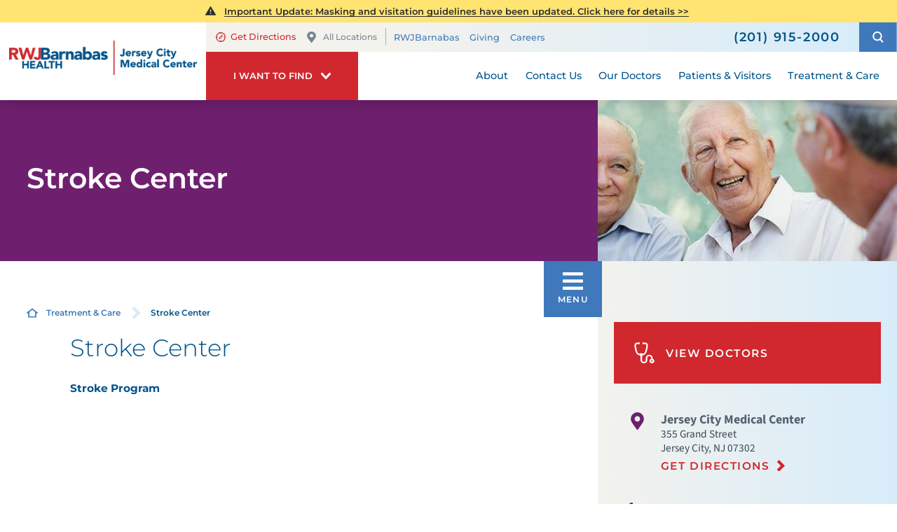

--- FILE ---
content_type: text/html; charset=utf-8
request_url: https://www.rwjbh.org/jersey-city-medical-center/treatment-care/stroke-center/
body_size: 45196
content:
<!DOCTYPE html>
<html lang="en" xmlns="http://www.w3.org/1999/xhtml" data-anim="1" data-prlx="1" data-flr="1" data-i="6n0gt8vfny4" data-is="_1z9fnkr5dv" data-gmap="AIzaSyD9RxIAFFpAdGvsN49rqOZLQbeZ6BSLoL4" data-sa="WdMfoYQo5hwjENHZAdUynTk5FRNKqDp7hJ8JQTUfJPwWdSxPyNYBIngJT7KbMNtLiqRj0zxpU1OlMh2oKTD%2FVOQPUJ%2BOASL75GePZEW2iqBa0OeH0RDoYQccuyWZK5KcbwTwbZ%2FDD5INZu90Hy1fQMEeEMrg6R6Mt0gSVZatNlvSJzMl">
<head>
	<title class="notranslate">Stroke Center | Jersey City Medical Center</title>
	<link rel="canonical" href="https://www.rwjbh.org/jersey-city-medical-center/treatment-care/stroke-center/"/>
	<meta content="text/html; charset=utf-8" http-equiv="Content-Type"/>
	<meta content="initial-scale=1" name="viewport"/>
	<meta http-equiv="X-UA-Compatible" content="IE=edge"/>
	<meta name="format-detection" content="telephone=no"/>
	<meta name="description" content="The Stroke Center at Jersey City Medical center is dedicated to helping members of the community prevent and treat strokes."/>
	<meta property="og:type" content="website"/>
	<meta property="og:site_name" content="RWJBarnabas Health"/>
	<meta property="og:url" content="https://www.rwjbh.org/jersey-city-medical-center/treatment-care/stroke-center/"/>
	<meta property="og:image" content="https://www.rwjbh.org/images/Social-Share.jpg"/>
	<meta name="twitter:card" content="summary_large_image"/>
	<meta name="twitter:image" content="https://www.rwjbh.org/images/Social-Share.jpg"/>
	<meta name="audio-eye-hash" content="7ba7f2f471a00ef23be2fbd30fe8cc1f"/>
	<link rel="stylesheet" type="text/css" href="/common/css/cms.2412171244510.css"/>
	<link rel="stylesheet" type="text/css" href="/common/css/cms-behave.2412171244510.css"/>
	<link rel="stylesheet" type="text/css" href="/common/make/content-accordion.2412171244524.css"/>
	<link href="/includes/above-the-fold.2512220659573.css" rel="stylesheet" type="text/css"/>
	<link href="/includes/footer.2404171048388.css" rel="stylesheet" type="text/css"/>
	<link href="/includes/fontello.1801241414480.css" rel="stylesheet" type="text/css"/>
	<link href="/includes/general.2510220831042.css" rel="stylesheet" type="text/css"/>
	<link href="/includes/text-highlights.2508120655461.css" rel="stylesheet" type="text/css"/>
	<link href="/includes/print.2005261512168.css" type="text/css" rel="stylesheet"/>
	<link rel="stylesheet" type="text/css" href="/includes/systems.2404171058158.css"/>
	<link rel="stylesheet" type="text/css" href="/includes/modules/sub-page-map.2502261239412.css"/>
	<link rel="stylesheet" type="text/css" href="/includes/modules/sub-page-highlight.2009041356549.css"/>
	<link rel="stylesheet" type="text/css" href="/includes/modules/wide-sub-page-cta.2012090655170.css"/>
	<link rel="stylesheet" type="text/css" href="/includes/modules/content.2510311150128.css"/>
	<link rel="stylesheet" type="text/css" href="/includes/modules/sub-page-cta.2002190923029.css"/>
	<link rel="stylesheet" type="text/css" href="/includes/footer-v2.2506251109169.css"/>
	<link rel="stylesheet" type="text/css" href="/includes/override/28555.2504230706514.css"/>
	<link rel="stylesheet" type="text/css" href="/includes/modules/sub-banner.2502261302299.css"/>
	<link rel="stylesheet" type="text/css" href="/includes/modules/side-nav-info.2503120651277.css"/>
	<link rel="stylesheet" type="text/css" href="/includes/modules/side-nav.2502101155442.css"/>
	<script type="text/javascript" src="/common/js/j/process.2412171244523.js"></script>
	<script type="text/javascript" src="/common/js/j/require.2412171244523.js"></script>
	<script type="text/javascript" src="/common/js/j/debug.2412171244523.js"></script>
	<script type="text/javascript" src="/common/js/j/poly.2412171244523.js"></script>
	<script type="text/javascript" src="/common/js/j/modernizr.2412171244523.js" defer></script>
	<script type="text/javascript" src="/common/js/j/jquery.3.x.2412171244523.js" defer></script>
	<script type="text/javascript" src="/common/js/j/jquery.ui.2412171244523.js" defer></script>
	<script type="text/javascript" src="/common/js/j/ui.touch.2412171244523.js" defer></script>
	<script type="text/javascript" src="/common/js/j/ui.wheel.2412171244523.js" defer></script>
	<script type="text/javascript" src="/common/js/j/ui.draw.2412171244523.js" defer></script>
	<script type="text/javascript" src="/common/js/j/ui.mobile.2412171244523.js" defer></script>
	<script type="text/javascript" src="/common/js/j/timezone.2412171244523.js" defer></script>
	<script type="text/javascript" src="/common/js/static.2412171244524.js" defer></script>
	<script type="text/javascript" src="/common/js/j/jquery.cookie.2412171244523.js" defer></script>
	<script type="text/javascript" src="/common/js/extensions.2412171244523.js" defer></script>
	<script type="text/javascript" src="/common/js/uri.2412171244524.js" defer></script>
	<script type="text/javascript" src="/common/js/behaviors.2412171244523.js" defer></script>
	<script type="text/javascript" src="/common/js/c/scrollbar.2412171244523.js" defer></script>
	<script type="text/javascript" src="/common/js/c/loading.2412171244523.js" defer></script>
	<script type="text/javascript" src="/common/js/m/date.2412171244523.js" defer></script>
	<script type="text/javascript" src="/common/js/form.2412171244523.js" defer></script>
	<script type="text/javascript" src="/common/js/adapter.2412171244523.js" defer></script>
	<script type="text/javascript" src="/common/js/v/jwplayer.2412171244524.js" defer></script>
	<script type="text/javascript" src="/common/js/video.2412171244524.js" defer></script>
	<script type="text/javascript" src="/common/js/a/bootstrap.2412171244523.js" defer></script>
	<script type="text/javascript" src="/common/js/svg.2509161620371.js" defer></script>
	<script type="text/javascript">window.liveSettings={api_key:"53e5863f43b54a27af30e9787961388a"};</script>
	<script>(function(){
var cook = /(?:^|\b)COOK=(.+?)(?:$|;)/.exec( document.cookie )?.[1];
var analytics;
var marketing;
if(cook==='YES'){analytics=true;marketing=true;}
else if(cook==='NO!'){analytics=false;marketing=false;}
else if(cook==='ANALYTICS'){analytics=true;marketing=false;}
else if(cook==='MARKETING'){analytics=false;marketing=true;}
else{analytics=true;marketing=navigator.globalPrivacyControl||window.doNotSell?false:true;}
window.$consentState={analytics,marketing};
})();</script>
<script type="module" src="/common/usc/p/manage-cookies.js"></script>
</head>
<body class="sub-page two-column stroke-center-page treatment-care-branch " data-config="6ez7b3zu.njv\n284dul8._44\rwaxojx0.2oe" data-id="8518350" data-t="131133" data-l="88059" data-location="28555">
<section class="icobalt ilayout accessibility-zone" id="AccessibilityZone"></section>
<header class="icobalt ilayout" id="HeaderZone"><div id="HeaderContainer">
	<div class="icobalt isublayout" id="HeaderContainerZone"><form id="Form_LocalHeaderArea" method="post" enctype="multipart/form-data" action="/jersey-city-medical-center/treatment-care/stroke-center/" data-search="1">
<input type="hidden" name="_m_" value="LocalHeaderArea">
<div class="local header-area full" id="LocalHeaderArea" universal_="true">
	
	
	
	
	
	
	<div class="alert-section">
		
			<div class="urgent-message-container site-wide" id="SystemWideUrgentMessage">
				
			</div>
		
		<div class="urgent-message-container ui-repeater" id="LocalWarningAlert">	
			
				<div class="urgent-message">
				<svg viewBox="0 0 36 36"><use data-href="/cms/svg/site/_1z9fnkr5dv.36.svg#alert"></use></svg>
					
					
						<p class="urgent-details">
							
							<a href=""><p><a href="/jersey-city-medical-center/patients-visitors/visiting-hours-and-guidelines/">Important Update: Masking and visitation guidelines have been updated. Click here for details &gt;&gt;</a></p></a>
						</p>
					
					<p class="urgent-link">
						
						<a href=""></a>
					</p>
				</div>
			
		</div>
	</div>
	<div class="nav-bar" role="menu">
		<div class="mobile-nav">
			<a class="menu-btn" id="LocalMenuButton" role="button" href="javascript:void(0);"><svg viewBox="0 0 36 36"><use data-href="/cms/svg/site/_1z9fnkr5dv.36.svg#hamburger"></use></svg></a>
		</div>
		<a class="top-logo" href="/jersey-city-medical-center/">
			<div class="relative">
				<img title="Jersey City Medical Center" class="fixed-img" alt="Jersey City Medical Center" src="/images/hospital-logos/logo-jersey-city-medical-center.png">
			</div>
		</a>
		<div class="tel-call">
			<a href="tel:2019152000" id="LocalHeaderArea_1" data-replace-href="tel:{F:Tel:Cookie:PPCP1/2019152000}"><svg viewBox="0 0 36 36"><use data-href="/cms/svg/site/_1z9fnkr5dv.36.svg#phone"></use></svg></a>
		</div>
		<div class="desktop box">
			<div class="upper-top-nav">
				<div class="top-links-translate">
					<div class="links-localization">
						
							<ul class="top-links local-links">
								<li class="item-1">
									<a href="http://maps.google.com/maps?f=q&hl=en&z=15&q=355%20Grand%20Street+,Jersey%20City,NJ,07302" target="_blank" rel="nofollow">
										<svg viewBox="0 0 24 24"><use data-href="/cms/svg/site/_1z9fnkr5dv.24.svg#directions"></use></svg>Get Directions
									</a>
								</li>
								<li class="item-2">
									<a class="change-location" href="/our-locations/"><svg viewBox="0 0 36 36"><use data-href="/cms/svg/site/_1z9fnkr5dv.36.svg#pin"></use></svg>All Locations</a>
								</li>
							</ul>
						
						<ul class="top-links" id="LocalExtraTopLinkDesktop">
							<li class="item-1" data-role="item">
								
								<a href="/">RWJBarnabas</a>
							</li><li class="item-2" data-role="item">
								
								<a href="/jersey-city-medical-center/giving/">Giving</a>
							</li><li class="item-3" data-role="item">
								
								<a href="/careers/">Careers</a>
							</li>
						</ul>
					</div>
					<div class="translate-phone">
						<a class="phone" href="tel:2019152000" id="LocalHeaderArea_2" data-replace-href="tel:{F:Tel:Cookie:PPCP1/2019152000}"><svg viewBox="0 0 36 36"><use data-href="/cms/svg/site/_1z9fnkr5dv.36.svg#phone"></use></svg><span><span id="LocalHeaderArea_3" data-process="replace" data-replace="{F:P:Cookie:PPCP1/(201)%20915-2000}">(201) 915-2000</span></span></a>
					</div>
				</div>
				<div class="site-search-trigger">
					<span title="Search Our Site" class="search-btn icon-btn"><svg viewBox="0 0 24 24"><use data-href="/cms/svg/site/_1z9fnkr5dv.24.svg#search_icon"></use></svg></span>
				</div>
			</div>
			<nav class="top-nav">
				<div class="want-to-find">
					<div class="trigger">
						<p>I want to find</p>
						<svg viewBox="0 0 36 36"><use data-href="/cms/svg/site/_1z9fnkr5dv.36.svg#chevron_down"></use></svg>
					</div>
					<div class="want-to-find-dropdown popup" id="LocalWantsToFindDropDown">
						<ul class="dropdown-links" id="LocalWantsToFindLinks">
							<li class="item-0 header">
								<h4>I Want to Find</h4>
							</li><li class="item-1" data-role="item">
								
								<a href="/doctors/"><img loading="lazy" alt="A Doctor" src="[data-uri]" data-src="/images/page-icons/our-doctors.png"> A Doctor</a>
							</li><li class="item-2" data-role="item">
								
								<a href="/our-locations/"><img loading="lazy" alt="Locations" src="[data-uri]" data-src="/images/page-icons/change-location.png"> Locations</a>
							</li><li class="item-3" data-role="item">
								
								<a href="/patients-visitors/appointments/"><img loading="lazy" alt="Get Care" src="[data-uri]" data-src="/images/page-icons/urgent-care-online-icon.png"> Get Care</a>
							</li><li class="item-4" data-role="item">
								
								<a href="/events/"><img loading="lazy" alt="Events and Classes" src="[data-uri]" data-src="/images/page-icons/events-calendar-icon.png"> Events and Classes</a>
							</li><li class="item-5" data-role="item">
								
								<a href="/patients-visitors/patient-portal/mychart/"><img loading="lazy" alt="MyChart Patient Portal" src="[data-uri]" data-src="/images/page-icons/MyChart-Icon-white.png"> MyChart Patient Portal</a>
							</li><li class="item-6" data-role="item">
								
								<a href="/billing/"><img loading="lazy" alt="Billing and Insurances" src="[data-uri]" data-src="/images/page-icons/billing-information.png"> Billing and Insurances</a>
							</li><li class="item-7" data-role="item">
								
								<a href="/for-health-care-professionals/"><img loading="lazy" alt="For Health Care Professionals" src="[data-uri]" data-src="/images/page-icons/healthcare-professionals.png"> For Health Care Professionals</a>
							</li><li class="item-8" data-role="item">
								
								<a href="/jersey-city-medical-center/giving/"><img loading="lazy" alt="Giving" src="[data-uri]" data-src="/images/page-icons/giving-heart-box-icon.png"> Giving</a>
							</li>
						</ul>
						<div class="static-site-search">
							<div class="search ui-repeater" id="LocalWantToFindSiteSearch">
								<div class="search-box" data-item="i" data-key="">
									<label for="LocalWantToFindSiteSearch_ITM0_C" id="LabelC"><span>Search</span></label>
									<div class="search-input">
										<input placeholder="Search" class="xprev ui-cms-input" type="search" id="LocalWantToFindSiteSearch_ITM0_C" aria-labelledby="LabelC" name="LocalWantToFindSiteSearch$ITM0$C" value>
										<button title="Site Search" aria-label="Site Search" class="icon-btn" type="submit" id="LocalWantToFindSiteSearch_ITM0_ctl02" name="LocalWantToFindSiteSearch$ITM0$ctl02" data-commandname="Search"><svg viewBox="0 0 24 24"><use data-href="/cms/svg/site/_1z9fnkr5dv.24.svg#search_icon"></use></svg></button>
									</div>
								</div>
							</div>
						</div>
					</div>
				</div>
				<ul class="desktop-nav ui-scroll" id="LocalTopNavigation">
					<li class="menu-close menu-btn">
						Close
						<svg viewBox="0 0 36 36"><use data-href="/cms/svg/site/_1z9fnkr5dv.36.svg#close"></use></svg>
					</li>
					<li class="about  child14">
						
						<a href="/jersey-city-medical-center/about/">About</a>
						
							
								
								<a class="collapsing-btn panel-btn" href="/jersey-city-medical-center/about/"></a>
								<div class="dd-nav" data-role="fly-nav">
									<div class="main">
										<ul class="ui-scroll fly-nav" id="LocalDdabout">
											<li class="dd-close panel-btn">
												<svg viewBox="0 0 36 36"><use data-href="/cms/svg/site/_1z9fnkr5dv.36.svg#chevron_left"></use></svg> Back
											</li>
											<li class="administrative-fellowship-program ">
												
												<a href="/jersey-city-medical-center/about/administrative-fellowship-program/">Administrative Fellowship Program</a>
											</li><li class="awards-accreditations ">
												
												<a href="/jersey-city-medical-center/about/awards-accreditations/">Awards & Accreditations</a>
											</li><li class="born-at-the-margaret-hague- ">
												
												<a href="/jersey-city-medical-center/giving/born-at-the-margaret-hague-/">Born at the Margaret Hague?</a>
											</li><li class="community-health-needs-assessment ">
												
												<a href="/jersey-city-medical-center/about/community-health-needs-assessment/">Community Health Needs Assessment</a>
											</li><li class="dnv-accredited-hospital ">
												
												<a href="/jersey-city-medical-center/about/dnv-accredited-hospital/">DNV Accredited Hospital</a>
											</li><li class="health-equity ">
												
												<a href="/why-rwjbarnabas-health-/health-equity/">Health Equity</a>
											</li><li class="hospital-leadership ">
												
												<a href="/jersey-city-medical-center/about/hospital-leadership/">Hospital Leadership</a>
											</li><li class="mission-vision ">
												
												<a href="/why-rwjbarnabas-health-/mission-vision-values-commitment-credo-and-mantr/">Mission & Vision</a>
											</li><li class="magnet-award-for-nursing-excellence ">
												
												<a href="/jersey-city-medical-center/about/magnet-award-for-nursing-excellence/">Magnet Award for Nursing Excellence</a>
											</li><li class="our-history ">
												
												<a href="/jersey-city-medical-center/about/our-history/">Our History</a>
											</li><li class="patient-stories ">
												
												<a href="/patient-stories/">Patient Stories</a>
											</li><li class="publications ">
												
												<a href="/jersey-city-medical-center/news/publications/">Publications</a>
											</li><li class="quality-care ">
												
												<a href="/jersey-city-medical-center/about/quality-care/">Quality Care</a>
											</li><li class="why-choose-us ">
												
												<a href="/jersey-city-medical-center/about/awards-accreditations/">Why Choose Us</a>
											</li>
										</ul>
									</div>
								</div>
							
						
						
							
						
						
							
						
					</li><li class="contact-us  child1">
						
						<a href="/jersey-city-medical-center/contact-us/">Contact Us</a>
						
							
								
								<a class="collapsing-btn panel-btn" href="/jersey-city-medical-center/contact-us/"></a>
								<div class="dd-nav" data-role="fly-nav">
									<div class="main">
										<ul class="ui-scroll fly-nav" id="LocalDdcontact-us">
											<li class="dd-close panel-btn">
												<svg viewBox="0 0 36 36"><use data-href="/cms/svg/site/_1z9fnkr5dv.36.svg#chevron_left"></use></svg> Back
											</li>
											<li class="stay-connected ">
												
												<a href="/jersey-city-medical-center/news/stay-connected/">Stay Connected</a>
											</li>
										</ul>
									</div>
								</div>
							
						
						
							
						
						
							
						
					</li><li class="our-doctors  child2">
						
						<a href="/doctors/">Our Doctors</a>
						
							
								
								<a class="collapsing-btn panel-btn" href="/doctors/"></a>
								<div class="dd-nav" data-role="fly-nav">
									<div class="main">
										<ul class="ui-scroll fly-nav" id="LocalDdour-doctors">
											<li class="dd-close panel-btn">
												<svg viewBox="0 0 36 36"><use data-href="/cms/svg/site/_1z9fnkr5dv.36.svg#chevron_left"></use></svg> Back
											</li>
											<li class="how-to-choose-a-doctor ">
												
												<a href="/patients-visitors/how-to-choose-a-doctor/">How to Choose a Doctor</a>
											</li><li class="medical-group ">
												
												<a href="/rwjbarnabas-health-medical-group/">Medical Group</a>
											</li>
										</ul>
									</div>
								</div>
							
						
						
							
						
						
							
						
					</li><li class="patients-visitors  child32">
						
						<a href="/patients-visitors/">Patients & Visitors</a>
						
							
								
								<a class="collapsing-btn panel-btn" href="/patients-visitors/"></a>
								<div class="dd-nav" data-role="fly-nav">
									<div class="main">
										<ul class="ui-scroll fly-nav" id="LocalDdpatients-visitors">
											<li class="dd-close panel-btn">
												<svg viewBox="0 0 36 36"><use data-href="/cms/svg/site/_1z9fnkr5dv.36.svg#chevron_left"></use></svg> Back
											</li>
											<li class="about-your-stay ">
												
												<a href="/patients-visitors/about-your-stay/">About Your Stay</a>
											</li><li class="accepted-insurances ">
												
												<a href="/patients-visitors/accepted-insurances/">Accepted Insurances</a>
											</li><li class="admission-process ">
												
												<a href="/patients-visitors/admission-process/">Admission Process</a>
											</li><li class="billing-pricing ">
												
												<a href="/billing/">Billing & Pricing</a>
											</li><li class="birth-certificates ">
												
												<a href="/patients-visitors/birth-certificates/">Birth Certificates</a>
											</li><li class="financial-resources ">
												
												<a href="/billing/financial-resources/">Financial Resources</a>
											</li><li class="health-information-exchange-hie- ">
												
												<a href="/patients-visitors/health-information-exchange-hie-/">Health Information Exchange (HIE)</a>
											</li><li class="how-to-nominate-a-nurse-for-the-daisy-award ">
												
												<a href="/jersey-city-medical-center/for-healthcare-professionals/nursing/nursing-at-jersey-city-medical-center/the-daisy-award-for-extraordinary-nurses/">How to Nominate a Nurse for the DAISY Award</a>
											</li><li class="hudson-health ">
												
												<a href="/jersey-city-medical-center/patients-visitors/hudson-health/">Hudson Health</a>
											</li><li class="image-sharing ">
												
												<a href="/patients-visitors/image-sharing/">Image Sharing</a>
											</li><li class="language-and-cultural-services ">
												
												<a href="/why-rwjbarnabas-health-/patient-experience-journey/language-and-interpretation-services/">Language and Cultural Services</a>
											</li><li class="medical-records ">
												
												<a href="/jersey-city-medical-center/patients-visitors/medical-records/">Medical Records</a>
											</li><li class="patient-education ">
												
												<a href="/jersey-city-medical-center/patients-visitors/patient-education/">Patient Education</a>
											</li><li class="patient-experience ">
												
												<a href="/why-rwjbarnabas-health-/patient-experience-journey/">Patient Experience</a>
											</li><li class="patient-guides ">
												
												<a href="/jersey-city-medical-center/patients-visitors/patient-guides/">Patient Guides</a>
											</li><li class="patient-navigation-program ">
												
												<a href="/jersey-city-medical-center/patients-visitors/patient-navigation-program/">Patient Navigation Program</a>
											</li><li class="patient-portal ">
												
												<a href="/patients-visitors/patient-portal/mychart/">Patient Portal</a>
											</li><li class="patient-rights ">
												
												<a href="/jersey-city-medical-center/patients-visitors/patient-rights/">Patient Rights</a>
											</li><li class="pharmacies ">
												
												<a href="/our-locations/pharmacies/barnabas-health-retail-pharmacy-at-jersey-city-m/">Pharmacies</a>
											</li><li class="phone-directory ">
												
												<a href="/jersey-city-medical-center/patients-visitors/phone-directory/">Phone Directory</a>
											</li><li class="power-of-clean ">
												
												<a href="/jersey-city-medical-center/patients-visitors/power-of-clean/">Power of Clean</a>
											</li><li class="pre-register-online ">
												
												<a href="/patients-visitors/patient-portal/mychart/">Pre-Register Online</a>
											</li><li class="privacy-nondiscrimination-notice ">
												
												<a href="/why-rwjbarnabas-health-/privacy-and-nondiscrimination-notices/">Privacy & Nondiscrimination Notice</a>
											</li><li class="satisfaction-and-concerns ">
												
												<a href="/jersey-city-medical-center/patients-visitors/satisfaction-and-concerns/">Satisfaction and Concerns</a>
											</li><li class="share-a-patient-story ">
												
												<a href="/jersey-city-medical-center/patients-visitors/share-a-patient-story/">Share a Patient Story</a>
											</li><li class="special-needs-ambassador-program ">
												
												<a href="/patients-visitors/special-needs-ambassador-program/">Special Needs Ambassador Program</a>
											</li><li class="telehealth ">
												
												<a href="/patients-visitors/telehealth/">Telehealth</a>
											</li><li class="transportation-from-greenville-section ">
												
												<a href="/jersey-city-medical-center/patients-visitors/transportation-from-greenville-section/">Transportation from Greenville Section</a>
											</li><li class="travel ">
												
												<a href="/jersey-city-medical-center/patients-visitors/travel/">Travel</a>
											</li><li class="what-you-need-to-know-about-covid-19 ">
												
												<a href="/patients-visitors/what-you-need-to-know-about-covid-19/">What You Need to Know About COVID-19</a>
											</li><li class="visiting-hours-and-guidelines ">
												
												<a href="/jersey-city-medical-center/patients-visitors/visiting-hours-and-guidelines/">Visiting Hours and Guidelines</a>
											</li><li class="patient-family-advisory-council ">
												
												<a href="/jersey-city-medical-center/patients-visitors/patient-family-advisory-council/">Patient & Family Advisory Council</a>
											</li>
										</ul>
									</div>
								</div>
							
						
						
							
						
						
							
						
					</li><li class="treatment-care selected child71">
						
						<a href="/treatment-care/">Treatment & Care</a>
						
							
						
						
							
								
							
						
						
							
								
									
									<a class="collapsing-btn panel-btn" href="/treatment-care/"></a>
									<div class="dd-nav treatment-care" data-role="fly-nav">
										<div class="main">
											<span class="title"><svg viewBox="0 0 36 36"><use data-href="/cms/svg/site/_1z9fnkr5dv.36.svg#services"></use></svg>Specialty Services</span>
											<ul class="ui-scroll fly-nav" id="Ddtreatment-care">
												<li class="dd-close panel-btn">
													<svg viewBox="0 0 36 36"><use data-href="/cms/svg/site/_1z9fnkr5dv.36.svg#chevron_left"></use></svg> Back
												</li>
												<li class="cancer ">
													
													<a href="/jersey-city-medical-center/treatment-care/cancer/">Cancer</a>
												</li><li class="heart-and-vascular-care ">
													
													<a href="/jersey-city-medical-center/treatment-care/heart-vascular-and-thoracic-care/">Heart and Vascular Care</a>
												</li><li class="maternity ">
													
													<a href="/jersey-city-medical-center/treatment-care/maternity/">Maternity</a>
												</li><li class="mens-health ">
													
													<a href="/treatment-care/mens-health/">Men's Health</a>
												</li><li class="mental-health-and-behavioral-health ">
													
													<a href="/jersey-city-medical-center/treatment-care/mental-health-and-behavioral-health/">Mental Health and Behavioral Health</a>
												</li><li class="orthopedics ">
													
													<a href="/jersey-city-medical-center/treatment-care/orthopedics/">Orthopedics</a>
												</li><li class="pediatrics ">
													
													<a href="/treatment-care/pediatrics/">Pediatrics</a>
												</li><li class="senior-health ">
													
													<a href="/treatment-care/senior-health/">Senior Health</a>
												</li><li class="sleep-disorders ">
													
													<a href="/jersey-city-medical-center/treatment-care/sleep-disorders/">Sleep Disorders</a>
												</li><li class="weight-loss-and-bariatric-surgery ">
													
													<a href="/jersey-city-medical-center/treatment-care/weight-loss-and-bariatric-surgery/">Weight Loss and Bariatric Surgery</a>
												</li><li class="wellness ">
													
													<a href="/treatment-care/wellness/">Wellness</a>
												</li><li class="womens-health ">
													
													<a href="/jersey-city-medical-center/treatment-care/womens-health/">Women's Health</a>
												</li><li class="all-services-mobile">
													<a href="/treatment-care/">View All Services</a>
												</li>
											</ul>
											<a class="all-services-link" href="/treatment-care/">View All Services</a>
										</div>
									</div>
								
							
						
					</li>
					<li class="extra-links">
						<ul class="top-links" id="LocalExtraTopLink">
							<li class="item-1" data-role="item">
								
								<a href="/">RWJBarnabas</a>
							</li><li class="item-2" data-role="item">
								
								<a href="/jersey-city-medical-center/giving/">Giving</a>
							</li><li class="item-3" data-role="item">
								
								<a href="/careers/">Careers</a>
							</li>
						</ul>
					</li>
				</ul>
			</nav>
		</div>
	</div>
</div>
</form>
<script id="Process_LocalHeaderArea" type="text/javascript" style="display:none;">window.Process&&Process.Page(['Process_LocalHeaderArea','LocalHeaderArea_1','LocalHeaderArea_2','LocalHeaderArea_3']);</script>
<form id="Form_LocalHeaderSearchContainer" method="post" enctype="multipart/form-data" action="/jersey-city-medical-center/treatment-care/stroke-center/" data-search="1">
<input type="hidden" name="_m_" value="LocalHeaderSearchContainer">
<div class="upper-top-nav-search site-search" id="LocalHeaderSearchContainer" role="dialog" universal_="true">
	<div class="popup ui-repeater" id="LocalSiteSearch" aria-hidden="true">
		<div class="search-box" data-item="i" data-key="">
			<label for="LocalSiteSearch_ITM0_C" id="LabelTopC"><span>Search</span></label>
			<div class="search-input">
				<input placeholder="Search" class="xprev ui-cms-input" type="search" id="LocalSiteSearch_ITM0_C" aria-labelledby="LabelTopC" name="LocalSiteSearch$ITM0$C" value>
				<button title="Site Search" aria-label="Site Search" class="icon-btn" type="submit" id="LocalSiteSearch_ITM0_ctl02" name="LocalSiteSearch$ITM0$ctl02" data-commandname="Search"><svg viewBox="0 0 24 24"><use data-href="/cms/svg/site/_1z9fnkr5dv.24.svg#search_icon"></use></svg></button>
			</div>
		</div>
		<span class="search-btn icon-btn close" aria-haspopup="true" role="button" tabindex="0" aria-pressed="false" aria-controls="LocalHeaderSearchContainer" data-item="i" data-key=""><svg viewBox="0 0 36 36"><use data-href="/cms/svg/site/_1z9fnkr5dv.36.svg#close"></use></svg></span>
	</div>
</div>
</form><form id="Form_LocalHeaderBottomArea" method="post" enctype="multipart/form-data" action="/jersey-city-medical-center/treatment-care/stroke-center/" data-search="1">
<input type="hidden" name="_m_" value="LocalHeaderBottomArea">
<div class="header-area-bottom full" id="LocalHeaderBottomArea" universal_="true">
	<div class="bottom-menu-holder">
		<div class="mobile-nav">
			<a href="javascript:void(0);" id="MobileMenuButton" class="menu-btn"><svg viewBox="0 0 36 36"><use data-href="/cms/svg/site/_1z9fnkr5dv.36.svg#hamburger"></use></svg>Menu</a>
		</div>
		<div class="want-to-find">
			<div class="trigger">
				<p>I want to find</p>
				<svg viewBox="0 0 36 36"><use data-href="/cms/svg/site/_1z9fnkr5dv.36.svg#chevron_down"></use></svg>
			</div>
			<div class="want-to-find-dropdown popup" id="LocalWantToFindDropDownMobile">
				<button type="button" class="close-btn trigger" aria-label="Close Local Want To Find Mobile Menu" title="Close Local Want To Find Mobile Menu">
					<svg viewBox="0 0 36 36"><use data-href="/cms/svg/site/_1z9fnkr5dv.36.svg#close"></use></svg>
					<span class="mobile-only">Close Menu</span>
				</button>
				<ul class="dropdown-links" id="LocalWantToFindLinkMobile">
					<li class="item-0 header">
						<h4>I Want to Find</h4>
					</li><li class="item-1" data-role="item">
						
						<a href="/doctors/"><img loading="lazy" alt="A Doctor" src="[data-uri]" data-src="/images/page-icons/our-doctors.png"> A Doctor</a>
					</li><li class="item-2" data-role="item">
						
						<a href="/our-locations/"><img loading="lazy" alt="Locations" src="[data-uri]" data-src="/images/page-icons/change-location.png"> Locations</a>
					</li><li class="item-3" data-role="item">
						
						<a href="/patients-visitors/appointments/"><img loading="lazy" alt="Get Care" src="[data-uri]" data-src="/images/page-icons/urgent-care-online-icon.png"> Get Care</a>
					</li><li class="item-4" data-role="item">
						
						<a href="/events/"><img loading="lazy" alt="Events and Classes" src="[data-uri]" data-src="/images/page-icons/events-calendar-icon.png"> Events and Classes</a>
					</li><li class="item-5" data-role="item">
						
						<a href="/patients-visitors/patient-portal/mychart/"><img loading="lazy" alt="MyChart Patient Portal" src="[data-uri]" data-src="/images/page-icons/MyChart-Icon-white.png"> MyChart Patient Portal</a>
					</li><li class="item-6" data-role="item">
						
						<a href="/billing/"><img loading="lazy" alt="Billing and Insurances" src="[data-uri]" data-src="/images/page-icons/billing-information.png"> Billing and Insurances</a>
					</li><li class="item-7" data-role="item">
						
						<a href="/for-health-care-professionals/"><img loading="lazy" alt="For Health Care Professionals" src="[data-uri]" data-src="/images/page-icons/healthcare-professionals.png"> For Health Care Professionals</a>
					</li><li class="item-8" data-role="item">
						
						<a href="/jersey-city-medical-center/giving/"><img loading="lazy" alt="Giving" src="[data-uri]" data-src="/images/page-icons/giving-heart-box-icon.png"> Giving</a>
					</li>
				</ul>
				<div class="static-site-search">
					<div class="search ui-repeater" id="LocalWantToFindSiteSearchMobile">
						<div class="search-box" data-item="i" data-key="">
							<label for="LocalWantToFindSiteSearchMobile_ITM0_C" id="LabelBottomC"><span>Search</span></label>
							<div class="search-input">
								<input placeholder="Search" class="xprev ui-cms-input" type="search" id="LocalWantToFindSiteSearchMobile_ITM0_C" aria-labelledby="LabelBottomC" name="LocalWantToFindSiteSearchMobile$ITM0$C" value>
								<button title="Site Search" aria-label="Site Search" class="icon-btn" type="submit" id="LocalWantToFindSiteSearchMobile_ITM0_ctl02" name="LocalWantToFindSiteSearchMobile$ITM0$ctl02" data-commandname="Search"><svg viewBox="0 0 24 24"><use data-href="/cms/svg/site/_1z9fnkr5dv.24.svg#search_icon"></use></svg></button>
							</div>
						</div>
					</div>
				</div>
			</div>
		</div>
	</div>
</div>
</form></div>
</div></header>
<main>
	<div class="icobalt ilayout" id="MainZone"><section class="sub-banner-area full" id="LocalSubBannerArea" universal_="true">
	
	<div class="banner-holder" id="LocalBannerContent">
		<div class="banner-content two-thirds ">
			<strong>Stroke Center</strong>
		</div>
		<div class="banner-image third">
			<img src="/shared/images/spacer.gif" alt="" style="background-image:url('/images/banners/subpage-banner-images/banner-1-gensub.jpg')">
		</div>
	</div>
</section></div>
	<section class="two-columns-container flex spaced">
		<section class="no-padding two-thirds">
			<article class="icobalt ilayout content-zone" id="ContentZone"><div id="BreadcrumbsButtons" class="bcb container main cf ui-repeater" universal_="true">
	<div class="cf">
		<div class="bread" data-cookie="28555">
			<a href="/jersey-city-medical-center/" class="home-link"> <svg viewBox="0 0 24 24"><use data-href="/cms/svg/site/_1z9fnkr5dv.24.svg#home"></use></svg></a><a href="/treatment-care/" target="_self" class="treatment-care" data-item="i">Treatment & Care</a><span class="separator"><svg viewBox="0 0 36 36"><use data-href="/cms/svg/site/_1z9fnkr5dv.36.svg#chevron_right"></use></svg></span><span class="selected stroke-center" data-item="i">Stroke Center</span>
		</div>
	</div>
</div><div class="content-area" id="ContentArea" data-onvisible="visible">
	
	
	<div class="drawn-arrow-container">
		<div class="drawn-arrow relative">
			<svg viewBox="0 0 36 36"><use data-href="/cms/svg/site/_1z9fnkr5dv.36.svg#chevron_right"></use></svg>
		</div>
	</div>
	<div class="content-style" id="MainContent" data-content="true"><h1 aria-level="2" role="heading">Stroke Center</h1>
<h3>Stroke Program</h3>
<div class="yt-container">
	<iframe width="560" height="315" src="https://www.youtube.com/embed/JmpolctblJs?rel=0" frameborder="0" allow="accelerometer; autoplay; encrypted-media; gyroscope; picture-in-picture" allowfullscreen="" title="YouTube Video"></iframe>
</div>
<p style="text-align:center;">
	<img alt="Get with the Guidelines 2025 Stroke Gold Plus" src="/images/about/GWTG-TS-ELITE-TT2D-PLUS-2025-Gold-4C.png">
	<img alt="DNV-GL Certified Primary Stoke Logo" src="/images/jcmc/DNV-GL_certified_primary-stroke.jpg">
</p>
<p>
	Jersey City Medical Center (JCMC) is a
	<strong>Primary Plus Stroke Center</strong>, which allows us to provide aggressive, proven treatment to minimize the
	 effects of a
	<a href="/treatment-care/neuroscience/neurology/conditions/stroke-transient-ischemic-attack/">stroke</a> and prevent further brain damage.
</p>
<p>Jersey City Medical Center continues to improve the quality of care provided
	 to patients experiencing a stroke or transient ischemic attack (TIA),
	 often called a mini-stroke). Using a team approach, care is planned through
	 the acute phase of a stroke while designing an individualized rehabilitation program.</p>
<h2>Services We Provide</h2>
<p>As a Primary Stroke Center, Jersey City Medical Center (JCMC) provides:</p>
<ul>
	<li>An acute stroke team available 24/7, which includes physicians experienced
		 in diagnosing and treating strokes</li>
	<li>Coordination of Emergency Medical Service personnel with our Emergency
		 Room (Department) staff in pre-hospital notification of all patients with
		 stroke-like symptoms</li>
	<li>Emergency Room staff trained in identifying the signs of stroke, making
		 a diagnosis and providing quick intervention</li>
	<li>A dedicated Stroke Unit for specialized inpatient care and monitoring which
		 assists in providing our patients with excellent stroke care</li>
	<li>On-going continuing education for all stroke team staff members in care
		 of the stroke patient</li>
	<li>Health care professionals qualified to recognize and treat patients with
		 stroke or stroke-like symptoms</li>
	<li>Rehabilitation services for physical, occupational and speech therapies</li>
</ul>
<h2>Awards and Acceditations</h2>
<h3>New Jersey Department of Health and Senior Services: Primary Stroke Center
	 Designation</h3>
<p>This designation recognizes that Jersey City Medical Center is able to
	 provide patients with a wide-range of comprehensive stroke services, including
	 but not limited to: access to an acute stroke team; neurology and emergency
	 department personnel trained in the diagnosis and treatment of acute stroke;
	 neuro-imaging services capability; among others.</p>
<h3>DNV GL &ndash; Healthcare: Primary Stroke Center Designation</h3>
<p>We are proud to have been certified by DNV GL - Healthcare as a Primary
	 Stroke Center, affirming the hospital&rsquo;s readiness to handle a full
	 range of stroke-related medical problems. The DNV GL - Healthcare Primary
	 Stroke Center Certification is based on standards set forth by the Brain
	 Attack Coalition and the American Stroke Association, and affirms that
	 the medical center addresses the full spectrum of stroke care &ndash;
	 diagnosis, treatment, rehabilitation and education &ndash; and establishes
	 clear metrics to evaluate outcomes.</p>
<h3>American Heart Association Get With the Guidelines &ndash; Stroke Gold
	 Plus Quality Achievement Award</h3>
<p>Jersey City Medical Center has received the prestigious American Heart
	 Association Get With the Guidelines - Stroke Gold Plus Quality Achievement
	 Award for the fourteenth consecutive year. The award recognizes the organization&rsquo;s
	 commitment and success in implementing excellent care for stroke patients,
	 according to evidence based guidelines.</p>
<h2>Stroke Prevention</h2>
<p>
	<img alt="Couple" class="media-left" src=" /images/sbmc/60-couple.jpg">According to the American Heart Association, stroke is one of the leading
	 causes of death and serious, long-term disability in the United States.
	 On average, someone experiences a stroke every 40 seconds; someone dies
	 of a stroke every four minutes; and 795,000 people experience a new or
	 recurrent stroke each year. Once a stroke has occurred, time is critical.
	 Within minutes, brain tissue can be damaged and can lead to serious, long-term
	 disability or death.
</p>
<p>In an effort to prevent strokes from occurring, members of the Jersey City
	 Medical Center's Stroke Department have gone out into the community offering
	 stroke education programs that focus on stroke recognition and prevention.</p>
<ul role="presentation"></ul>
<h2>Signs of a Stroke</h2>
<p>Health Care providers recommend using the B.E. F.A.S.T. system to recognize
	 the symptoms of a stroke either during or immediately after it occurs.
	 B.E. F.A.S.T. is an acronym to help you remember the signs.</p>
<p><img alt="BE FAST – know the symptoms of stroke" class="media-full" src="/images/images/STROKE-befast.png"></p>
<ul>
	<li>
		<b role="emphasis">Balance</b> &ndash; Have you lost your balance, felt a sudden headache or felt dizzy?
	</li>
	<li>
		<b role="emphasis">Eyes</b> &ndash; Is your vision blurry?
	</li>
	<li>
		<b role="emphasis">Face</b> &ndash; Are you feeling numbness, or seeing drooping, on one side of your face?
	</li>
	<li>
		<b role="emphasis">Arm</b> &ndash; Do you have weakness or numbness on one side (arm or leg)? Can
		 you raise them both up without one drifting down?
	</li>
	<li>
		<b role="emphasis">Speech</b> &ndash; Are you slurring your speech? Can you form coherent sentences?
	</li>
	<li>
		<b role="emphasis">Time</b> &ndash; If any of the above symptoms are occurring, call 911 immediately.
	</li>
</ul>
</div>
</div><div class="bb-form" id="BBFormHolder">
	<div id="bbox-root" data-module-note="BB Form Handler Do Not Touch" data-code=""></div><div style="display:none"></div>
</div><section class="accordion-area" id="AccordianArea" universal_="true">
	
	<noscript type="text/javascript" src="/includes/js/accordian-script.js"></noscript>
	
	<div class="accordion-holder" id="AccordionContentHolder">
		<article data-content="true">
			<ul class="collapsing-list">
				<li class="acc-item" data-item="i">
					
				</li>
			</ul>
		</article>
	</div>
</section><div class="sub-page-cta full" id="LocalSubpageCta" universal_="true">
	
	<div class="cta-holder" id="LocalCtaHolder">
		<ul class="cta-list flex items-3">
			<li class="item-1" data-item="i">
				<a href="/why-rwjbarnabas-health-/patient-experience-journey/quality/"><icon svg="301847"><svg viewBox="0 0 1024 1024"><use data-href="/cms/svg/6n0gt8vfny4.svg#icon_301847"></use></svg></icon>Our Quality<icon svg="57597"><svg viewBox="0 0 1024 1024"><use data-href="/cms/svg/6n0gt8vfny4.svg#icon_57597"></use></svg></icon></a>
			</li>
			<li class="item-2" data-item="i">
				<a href="/patient-stories/"><icon svg="289087"><svg viewBox="0 0 1024 1024"><use data-href="/cms/svg/6n0gt8vfny4.svg#icon_289087"></use></svg></icon>Testimonials<icon svg="57597"><svg viewBox="0 0 1024 1024"><use data-href="/cms/svg/6n0gt8vfny4.svg#icon_57597"></use></svg></icon></a>
			</li>
			<li class="item-3" data-item="i">
				<a href="/patients-visitors/appointments/"><icon svg="289083"><svg viewBox="0 0 1024 1024"><use data-href="/cms/svg/6n0gt8vfny4.svg#icon_289083"></use></svg></icon>
					Appointments
					<icon svg="57597"><svg viewBox="0 0 1024 1024"><use data-href="/cms/svg/6n0gt8vfny4.svg#icon_57597"></use></svg></icon>
				</a>
			</li>
		</ul>
	</div>
</div><div class="content-area secondary" id="SecondaryContentAreaAlt">
	
	
</div></article>
			<div class="icobalt ilayout" id="BottomMainZone"><div class="sub-highlight-container" id="LocalSubHighlightContainer" universal_="true">
	
	<div class="highlight-holder" id="LocalHighlightHolder">
		
	</div>
</div></div>
		</section>
		<aside class="icobalt ilayout side-zone third follow-con" id="SideZone"><aside class="side-nav treatment side-follow ui-repeater" id="AdvancedSideNav" universal_="true">
	
	
	
	
	<div class="trigger-side-nav">
		<svg viewBox="0 0 36 36"><use data-href="/cms/svg/site/_1z9fnkr5dv.36.svg#hamburger"></use></svg>
		<p>menu</p>
		<svg viewBox="0 0 36 36"><use data-href="/cms/svg/site/_1z9fnkr5dv.36.svg#chevron_right"></use></svg>
	</div>
	<nav class="side-nav-info popup">
		<header>
			<a href="/treatment-care/">
				<h5>Treatment & Care</h5>
			</a>
		</header>
		<div class="full-bg">
			<div class="relative">
				<ul class="ui-scroll side-nav-list" data-totalresults="900">
					<li class="level1 ">
						<a href="/treatment-care/institute-for-prevention-and-recovery/" target="_self">Addiction Prevention and Recovery</a>
						
						
					</li><li class="level1 ">
						<a href="/treatment-care/alcohol-and-drug-dependency/" target="_self">Alcohol & Drug Dependency</a>
						
						
					</li><li class="level1 ">
						<a href="/treatment-care/athlete-screenings/" target="_self">Athlete Screenings</a>
						<a class="collapsing-btn panel-btn" href="javascript:void(0)"></a>
						<ul class="fly-list ui-scroll" data-role="fly-nav"><li class="level2 ">
						<a href="/treatment-care/athlete-screenings/what-we-offer-at-health-assessment-center-for-at/" target="_self">What We Offer at Health Assessment Center for Athletes</a>
						
						
					</li><li class="level2 ">
						<a href="/treatment-care/athlete-screenings/cardiac-screening/" target="_self">Cardiac Screening</a>
						
						
					</li><li class="level2 ">
						<a href="/treatment-care/athlete-screenings/screening-information-forms/" target="_self">Screening Information & Forms</a>
						
						
					</li><li class="level2 ">
						<a href="/treatment-care/athlete-screenings/concussion-information/" target="_self">Concussion Information</a>
						
						
					</li><li class="level2 ">
						<a href="/treatment-care/athlete-screenings/navigating-your-brain-through-recovery/" target="_self">Navigating Your Brain Through Recovery</a>
						
						
					</li><li class="level2 ">
						<a href="/treatment-care/athlete-screenings/healing-time-for-your-spine/" target="_self">Healing Time for Your Spine</a>
						
						
					</li><li class="level2 ">
						<a href="/treatment-care/athlete-screenings/myths-vs-facts/" target="_self">Myths Vs. Facts</a>
						
						
					</li><li class="level2 ">
						<a href="/events/?category=52" target="_self">Events Calendar</a>
						
						
					</li></ul>
					</li><li class="level1 ">
						<a href="/treatment-care/breast-care/" target="_self">Breast Care</a>
						<a class="collapsing-btn panel-btn" href="javascript:void(0)"></a>
						<ul class="fly-list ui-scroll" data-role="fly-nav"><li class="level2 ">
						<a href="/jersey-city-medical-center/treatment-care/breast-care/request-a-mammogram-appointment/" target="_self">Request a Mammogram Appointment</a>
						
						
					</li><li class="level2 ">
						<a href="/treatment-care/breast-care/breast-cancer-awareness/" target="_self">Breast Cancer Awareness</a>
						<a class="collapsing-btn panel-btn" href="javascript:void(0)"></a>
						<ul class="fly-list ui-scroll" data-role="fly-nav"><li class="level3 ">
						<a href="/treatment-care/cancer/types-of-cancer/breast-cancer/" target="_self">Am I at Risk for Breast Cancer?</a>
						
						
					</li></ul>
					</li><li class="level2 ">
						<a href="/treatment-care/breast-care/breast-health-videos/" target="_self">Breast Health Videos</a>
						
						
					</li><li class="level2 ">
						<a href="/treatment-care/breast-care/breast-imaging/" target="_self">Breast Imaging</a>
						<a class="collapsing-btn panel-btn" href="javascript:void(0)"></a>
						<ul class="fly-list ui-scroll" data-role="fly-nav"><li class="level3 ">
						<a href="/treatment-care/breast-care/breast-imaging/understanding-breast-density/" target="_self">Understanding Breast Density</a>
						
						
					</li></ul>
					</li><li class="level2 ">
						<a href="/treatment-care/breast-care/breast-self-exam/" target="_self">Breast Self Exam</a>
						
						
					</li><li class="level2 ">
						<a href="/jersey-city-medical-center/treatment-care/womens-health/cristie-kerr-womens-health-center/" target="_self">Cristie Kerr Womens Health Center</a>
						
						
					</li><li class="level2 ">
						<a href="/jersey-city-medical-center/treatment-care/imaging-center/" target="_self">Imaging Center</a>
						
						
					</li><li class="level2 ">
						<a href="/patient-stories/?category=14" target="_self">Patient Stories</a>
						
						
					</li><li class="level2 ">
						<a href="/our-locations/specialty-centers/jersey-city-medical-center-womens-health-at-grov/" target="_self">Women's Health at Grove Street</a>
						
						
					</li></ul>
					</li><li class="level1 ">
						<a href="/jersey-city-medical-center/treatment-care/maternity/breastfeeding-educational-network/" target="_self">Breastfeeding Educational Network</a>
						
						
					</li><li class="level1 ">
						<a href="/jersey-city-medical-center/treatment-care/cancer/" target="_self">Cancer</a>
						<a class="collapsing-btn panel-btn" href="javascript:void(0)"></a>
						<ul class="fly-list ui-scroll" data-role="fly-nav"><li class="level2 ">
						<a href="/treatment-care/cancer/types-of-cancer/" target="_self">Cancer Types</a>
						<a class="collapsing-btn panel-btn" href="javascript:void(0)"></a>
						<ul class="fly-list ui-scroll" data-role="fly-nav"><li class="level3 ">
						<a href="/treatment-care/cancer/types-of-cancer/blood-cancer/" target="_self">Blood Cancer</a>
						<a class="collapsing-btn panel-btn" href="javascript:void(0)"></a>
						<ul class="fly-list ui-scroll" data-role="fly-nav"><li class="level4 ">
						<a href="/jersey-city-medical-center/treatment-care/cancer/cancer-types/blood-cancer/meet-our-blood-cancer-team/" target="_self">Meet Our Blood Cancer Team</a>
						
						
					</li><li class="level4 ">
						<a href="/treatment-care/cancer/types-of-cancer/blood-cancer/acute-lymphocytic-leukemia-all-/" target="_self">Acute Lymphocytic Leukemia (ALL)</a>
						
						
					</li><li class="level4 ">
						<a href="/treatment-care/cancer/types-of-cancer/blood-cancer/acute-myelogenous-leukemia-aml-/" target="_self">Acute Myelogenous Leukemia (AML)</a>
						
						
					</li><li class="level4 ">
						<a href="/treatment-care/cancer/types-of-cancer/blood-cancer/hodgkin-lymphoma/" target="_self">Hodgkin Lymphoma</a>
						
						
					</li><li class="level4 ">
						<a href="/treatment-care/cancer/types-of-cancer/blood-cancer/multiple-myeloma/" target="_self">Multiple Myeloma</a>
						
						
					</li><li class="level4 ">
						<a href="/treatment-care/cancer/types-of-cancer/blood-cancer/myelodysplasia/" target="_self">Myelodysplasia</a>
						
						
					</li><li class="level4 ">
						<a href="/treatment-care/cancer/types-of-cancer/blood-cancer/non-hodgkin-lymphoma/" target="_self">Non-Hodgkin Lymphoma</a>
						
						
					</li></ul>
					</li><li class="level3 ">
						<a href="/treatment-care/cancer/types-of-cancer/brain-spine-cancer/" target="_self">Brain & Spine Cancer</a>
						<a class="collapsing-btn panel-btn" href="javascript:void(0)"></a>
						<ul class="fly-list ui-scroll" data-role="fly-nav"><li class="level4 ">
						<a href="/clinical-trials/?serviceline=106&CancerCategory=72" target="_self">Clinical Trials</a>
						
						
					</li><li class="level4 ">
						<a href="/jersey-city-medical-center/treatment-care/cancer/cancer-types/brain-spine-cancer/meet-our-brain-and-spine-cancer-team/" target="_self">Meet Our Brain and Spine Cancer Team</a>
						
						
					</li><li class="level4 ">
						<a href="/treatment-care/cancer/types-of-cancer/brain-spine-cancer/treatment-options/" target="_self">Treatment Options</a>
						
						
					</li><li class="level4 ">
						<a href="/treatment-care/cancer/types-of-cancer/brain-spine-cancer/types-of-cancers-we-treat/" target="_self">Types of Cancers We Treat</a>
						<a class="collapsing-btn panel-btn" href="javascript:void(0)"></a>
						<ul class="fly-list ui-scroll" data-role="fly-nav"><li class="level5 ">
						<a href="/treatment-care/cancer/types-of-cancer/brain-spine-cancer/types-of-cancers-we-treat/benign-tumors-of-the-central-nervous-system/" target="_self">Benign Tumors of the Central Nervous System</a>
						
						
					</li><li class="level5 ">
						<a href="/treatment-care/cancer/types-of-cancer/brain-spine-cancer/types-of-cancers-we-treat/metastatic-brain-cancer/" target="_self">Metastatic Brain Cancer</a>
						
						
					</li><li class="level5 ">
						<a href="/treatment-care/cancer/types-of-cancer/brain-spine-cancer/types-of-cancers-we-treat/metastatic-spine-tumors/" target="_self">Metastatic Spine Tumors</a>
						
						
					</li><li class="level5 ">
						<a href="/treatment-care/cancer/types-of-cancer/brain-spine-cancer/types-of-cancers-we-treat/neurological-complications-of-cancer/" target="_self">Neurological Complications Of Cancer</a>
						
						
					</li><li class="level5 ">
						<a href="/treatment-care/cancer/types-of-cancer/brain-spine-cancer/types-of-cancers-we-treat/primary-brain-cancer/" target="_self">Primary Brain Cancer</a>
						
						
					</li><li class="level5 ">
						<a href="/treatment-care/cancer/types-of-cancer/brain-spine-cancer/types-of-cancers-we-treat/primary-spinal-cord-tumors/" target="_self">Primary Spinal Cord Tumors</a>
						
						
					</li></ul>
					</li></ul>
					</li><li class="level3 ">
						<a href="/treatment-care/cancer/types-of-cancer/breast-cancer/" target="_self">Breast Cancer</a>
						<a class="collapsing-btn panel-btn" href="javascript:void(0)"></a>
						<ul class="fly-list ui-scroll" data-role="fly-nav"><li class="level4 ">
						<a href="/jersey-city-medical-center/treatment-care/cancer/cancer-types/breast-cancer/meet-our-breast-cancer-team/" target="_self">Meet Our Breast Cancer Team</a>
						
						
					</li><li class="level4 ">
						<a href="/treatment-care/cancer/types-of-cancer/breast-cancer/clinical-trials/" target="_self">Clinical Trials</a>
						
						
					</li><li class="level4 ">
						<a href="/treatment-care/cancer/types-of-cancer/breast-cancer/diagnosis/" target="_self">Diagnosis</a>
						
						
					</li><li class="level4 ">
						<a href="/treatment-care/cancer/types-of-cancer/breast-cancer/facts/" target="_self">Facts</a>
						
						
					</li><li class="level4 ">
						<a href="/treatment-care/cancer/types-of-cancer/breast-cancer/genetic-testing/" target="_self">Genetic Testing</a>
						
						
					</li><li class="level4 ">
						<a href="/treatment-care/cancer/types-of-cancer/breast-cancer/prevention-screenings/" target="_self">Prevention & Screenings</a>
						<a class="collapsing-btn panel-btn" href="javascript:void(0)"></a>
						<ul class="fly-list ui-scroll" data-role="fly-nav"><li class="level5 ">
						<a href="/treatment-care/cancer/types-of-cancer/breast-cancer/prevention-screenings/mammograms/" target="_self">Mammograms</a>
						
						
					</li></ul>
					</li><li class="level4 ">
						<a href="/treatment-care/cancer/types-of-cancer/breast-cancer/support-services/" target="_self">Support Services</a>
						
						
					</li><li class="level4 ">
						<a href="/treatment-care/cancer/types-of-cancer/breast-cancer/symptoms/" target="_self">Symptoms</a>
						
						
					</li><li class="level4 ">
						<a href="/treatment-care/cancer/types-of-cancer/breast-cancer/treatment-options/" target="_self">Treatment Options</a>
						
						
					</li></ul>
					</li><li class="level3 ">
						<a href="/treatment-care/cancer/types-of-cancer/colon-cancer/" target="_self">Colon Cancer</a>
						<a class="collapsing-btn panel-btn" href="javascript:void(0)"></a>
						<ul class="fly-list ui-scroll" data-role="fly-nav"><li class="level4 ">
						<a href="/clinical-trials/?serviceline=106&CancerCategory=37" target="_self">Clinical Trials</a>
						
						
					</li><li class="level4 ">
						<a href="/jersey-city-medical-center/treatment-care/cancer/cancer-types/colon-cancer/meet-our-colon-cancer-team/" target="_self">Meet Our Colon Cancer Team</a>
						
						
					</li><li class="level4 ">
						<a href="/treatment-care/cancer/types-of-cancer/colon-cancer/diagnosis/" target="_self">Diagnosis</a>
						
						
					</li><li class="level4 ">
						<a href="/treatment-care/cancer/types-of-cancer/colon-cancer/prevention-screenings/" target="_self">Prevention & Screenings</a>
						
						
					</li><li class="level4 ">
						<a href="/treatment-care/cancer/types-of-cancer/colon-cancer/support-services/" target="_self">Support Services</a>
						
						
					</li><li class="level4 ">
						<a href="/treatment-care/cancer/types-of-cancer/colon-cancer/symptoms/" target="_self">Symptoms</a>
						
						
					</li><li class="level4 ">
						<a href="/treatment-care/cancer/types-of-cancer/colon-cancer/treatment-options/" target="_self">Treatment Options</a>
						
						
					</li></ul>
					</li><li class="level3 ">
						<a href="/treatment-care/cancer/types-of-cancer/gastrointestinal-cancer/" target="_self">Gastrointestinal Cancer</a>
						<a class="collapsing-btn panel-btn" href="javascript:void(0)"></a>
						<ul class="fly-list ui-scroll" data-role="fly-nav"><li class="level4 ">
						<a href="/clinical-trials/?serviceline=106&CancerCategory=75" target="_self">Clinical Trials</a>
						
						
					</li><li class="level4 ">
						<a href="/jersey-city-medical-center/treatment-care/cancer/cancer-types/gastrointestinal-cancer/meet-our-gastrointestinal-cancer-team/" target="_self">Meet Our Gastrointestinal Cancer Team</a>
						
						
					</li><li class="level4 ">
						<a href="/treatment-care/cancer/types-of-cancer/gastrointestinal-cancer/treatment-options/" target="_self">Treatment Options</a>
						
						
					</li><li class="level4 ">
						<a href="/treatment-care/cancer/types-of-cancer/gastrointestinal-cancer/" target="_self">Types of Cancers We Treat</a>
						<a class="collapsing-btn panel-btn" href="javascript:void(0)"></a>
						<ul class="fly-list ui-scroll" data-role="fly-nav"><li class="level5 ">
						<a href="/treatment-care/cancer/types-of-cancer/gastrointestinal-cancer/esophageal-cancer/" target="_self">Esophageal Cancer</a>
						
						
					</li><li class="level5 ">
						<a href="/treatment-care/cancer/types-of-cancer/gastrointestinal-cancer/bile-duct-cancer/" target="_self">Gallbladder and Bile Duct Cancer</a>
						
						
					</li><li class="level5 ">
						<a href="/treatment-care/cancer/types-of-cancer/gastrointestinal-cancer/" target="_self">Gastrointestinal Stromal Tumors</a>
						
						
					</li><li class="level5 ">
						<a href="/treatment-care/cancer/types-of-cancer/gastrointestinal-cancer/liver-cancer/" target="_self">Liver Cancer</a>
						
						
					</li><li class="level5 ">
						<a href="/treatment-care/cancer/types-of-cancer/gastrointestinal-cancer/pancreatic-cancer/" target="_self">Pancreatic Cancer</a>
						
						
					</li><li class="level5 ">
						<a href="/treatment-care/cancer/types-of-cancer/gastrointestinal-cancer/stomach-cancer/" target="_self">Stomach Cancer</a>
						
						
					</li></ul>
					</li></ul>
					</li><li class="level3 ">
						<a href="/treatment-care/cancer/types-of-cancer/gynecologic-cancer/" target="_self">Gynecologic Cancer</a>
						<a class="collapsing-btn panel-btn" href="javascript:void(0)"></a>
						<ul class="fly-list ui-scroll" data-role="fly-nav"><li class="level4 ">
						<a href="/clinical-trials/?serviceline=106&CancerCategory=77" target="_self">Clinical Trials</a>
						
						
					</li><li class="level4 ">
						<a href="/jersey-city-medical-center/treatment-care/cancer/cancer-types/gynecologic-cancer/meet-our-gynecologic-cancer-team/" target="_self">Meet Our Gynecologic Cancer Team</a>
						
						
					</li><li class="level4 ">
						<a href="/treatment-care/cancer/types-of-cancer/gynecologic-cancer/treatment-options/" target="_self">Treatment Options</a>
						
						
					</li><li class="level4 ">
						<a href="/treatment-care/cancer/types-of-cancer/gynecologic-cancer/types-of-cancers-we-treat/" target="_self">Types of Cancers We Treat</a>
						<a class="collapsing-btn panel-btn" href="javascript:void(0)"></a>
						<ul class="fly-list ui-scroll" data-role="fly-nav"><li class="level5 ">
						<a href="/treatment-care/cancer/types-of-cancer/gynecologic-cancer/types-of-cancers-we-treat/cervical-cancer/" target="_self">Cervical Cancer</a>
						
						
					</li><li class="level5 ">
						<a href="/treatment-care/cancer/types-of-cancer/gynecologic-cancer/types-of-cancers-we-treat/ovarian-cancer/" target="_self">Ovarian Cancer</a>
						
						
					</li><li class="level5 ">
						<a href="/treatment-care/cancer/types-of-cancer/gynecologic-cancer/types-of-cancers-we-treat/uterine-cancer/" target="_self">Uterine Cancer</a>
						
						
					</li><li class="level5 ">
						<a href="/treatment-care/cancer/types-of-cancer/gynecologic-cancer/types-of-cancers-we-treat/vaginal-cancer/" target="_self">Vaginal Cancer</a>
						
						
					</li><li class="level5 ">
						<a href="/treatment-care/cancer/types-of-cancer/gynecologic-cancer/types-of-cancers-we-treat/vulvar-cancer/" target="_self">Vulvar Cancer</a>
						
						
					</li></ul>
					</li></ul>
					</li><li class="level3 ">
						<a href="/treatment-care/cancer/types-of-cancer/head-neck-cancer/" target="_self">Head & Neck Cancer</a>
						<a class="collapsing-btn panel-btn" href="javascript:void(0)"></a>
						<ul class="fly-list ui-scroll" data-role="fly-nav"><li class="level4 ">
						<a href="/clinical-trials/?serviceline=106&CancerCategory=78" target="_self">Clinical Trials</a>
						
						
					</li><li class="level4 ">
						<a href="/jersey-city-medical-center/treatment-care/cancer/cancer-types/head-neck-cancer/meet-our-head-and-neck-cancer-team/" target="_self">Meet Our Head and Neck Cancer Team</a>
						
						
					</li><li class="level4 ">
						<a href="/treatment-care/cancer/types-of-cancer/head-neck-cancer/rehabilitation/" target="_self">Rehabilitation</a>
						
						
					</li><li class="level4 ">
						<a href="/treatment-care/cancer/types-of-cancer/head-neck-cancer/treatment-options/" target="_self">Treatment Options</a>
						
						
					</li><li class="level4 ">
						<a href="/treatment-care/cancer/types-of-cancer/head-neck-cancer/types-of-cancers-we-treat/" target="_self">Types of Cancers We Treat</a>
						<a class="collapsing-btn panel-btn" href="javascript:void(0)"></a>
						<ul class="fly-list ui-scroll" data-role="fly-nav"><li class="level5 ">
						<a href="/treatment-care/cancer/types-of-cancer/head-neck-cancer/types-of-cancers-we-treat/lip-and-oral-cavity-cancer/" target="_self">Lip and Oral Cavity Cancer</a>
						
						
					</li><li class="level5 ">
						<a href="/treatment-care/cancer/types-of-cancer/head-neck-cancer/types-of-cancers-we-treat/salivary-gland-cancer/" target="_self">Salivary Gland Cancer</a>
						
						
					</li><li class="level5 ">
						<a href="/treatment-care/cancer/types-of-cancer/head-neck-cancer/types-of-cancers-we-treat/sinus-cancer/" target="_self">Sinus Cancer</a>
						
						
					</li><li class="level5 ">
						<a href="/treatment-care/cancer/types-of-cancer/head-neck-cancer/types-of-cancers-we-treat/thyroid-cancer-and-other-endocrine-cancers/" target="_self">Thyroid Cancer and Other Endocrine Cancers</a>
						
						
					</li><li class="level5 ">
						<a href="/treatment-care/cancer/types-of-cancer/head-neck-cancer/types-of-cancers-we-treat/tracheal-bronchial-and-respiratory-cancers/" target="_self">Tracheal, Bronchial and Respiratory Cancers</a>
						
						
					</li></ul>
					</li></ul>
					</li><li class="level3 ">
						<a href="/treatment-care/cancer/types-of-cancer/kidney-cancer/" target="_self">Kidney Cancer</a>
						<a class="collapsing-btn panel-btn" href="javascript:void(0)"></a>
						<ul class="fly-list ui-scroll" data-role="fly-nav"><li class="level4 ">
						<a href="/clinical-trials/?serviceline=106&CancerCategory=43" target="_self">Clinical Trials</a>
						
						
					</li><li class="level4 ">
						<a href="/jersey-city-medical-center/treatment-care/cancer/cancer-types/kidney-cancer/meet-our-kidney-cancer-team/" target="_self">Meet Our Kidney Cancer Team</a>
						
						
					</li><li class="level4 ">
						<a href="/treatment-care/cancer/types-of-cancer/kidney-cancer/diagnosis/" target="_self">Diagnosis</a>
						
						
					</li><li class="level4 ">
						<a href="/treatment-care/cancer/types-of-cancer/kidney-cancer/facts/" target="_self">Facts</a>
						
						
					</li><li class="level4 ">
						<a href="/treatment-care/cancer/types-of-cancer/kidney-cancer/support-services/" target="_self">Support Services</a>
						
						
					</li><li class="level4 ">
						<a href="/treatment-care/cancer/types-of-cancer/kidney-cancer/symptoms/" target="_self">Symptoms</a>
						
						
					</li><li class="level4 ">
						<a href="/treatment-care/cancer/types-of-cancer/kidney-cancer/treatment-options/" target="_self">Treatment Options</a>
						
						
					</li></ul>
					</li><li class="level3 ">
						<a href="/treatment-care/cancer/types-of-cancer/lung-thoracic-cancer/" target="_self">Lung & Thoracic Cancer</a>
						<a class="collapsing-btn panel-btn" href="javascript:void(0)"></a>
						<ul class="fly-list ui-scroll" data-role="fly-nav"><li class="level4 ">
						<a href="/clinical-trials/?serviceline=106&CancerCategory=21" target="_self">Clinical Trials</a>
						
						
					</li><li class="level4 ">
						<a href="/jersey-city-medical-center/treatment-care/cancer/cancer-types/lung-thoracic-cancer/meet-our-lung-and-thoracic-cancer-team/" target="_self">Meet Our Lung and Thoracic Cancer Team</a>
						
						
					</li><li class="level4 ">
						<a href="/treatment-care/cancer/types-of-cancer/lung-thoracic-cancer/facts/" target="_self">Facts</a>
						
						
					</li><li class="level4 ">
						<a href="/treatment-care/cancer/types-of-cancer/lung-thoracic-cancer/screening-programs/" target="_self">Screening Programs</a>
						<a class="collapsing-btn panel-btn" href="javascript:void(0)"></a>
						<ul class="fly-list ui-scroll" data-role="fly-nav"><li class="level5 ">
						<a href="/jersey-city-medical-center/treatment-care/cancer/cancer-types/lung-thoracic-cancer/screening-programs/request-a-lung-cancer-screening-appointment/" target="_self">Request a Lung Cancer Screening Appointment</a>
						
						
					</li></ul>
					</li><li class="level4 ">
						<a href="/treatment-care/cancer/types-of-cancer/lung-thoracic-cancer/support-services/" target="_self">Support Services</a>
						<a class="collapsing-btn panel-btn" href="javascript:void(0)"></a>
						<ul class="fly-list ui-scroll" data-role="fly-nav"><li class="level5 ">
						<a href="/treatment-care/institute-for-prevention-and-recovery/programs/nicotine-and-tobacco-recovery-program/" target="_self">Help Quitting Tobacco</a>
						
						
					</li></ul>
					</li><li class="level4 ">
						<a href="/treatment-care/cancer/types-of-cancer/lung-thoracic-cancer/symptoms-diagnosis/" target="_self">Symptoms & Diagnosis</a>
						
						
					</li><li class="level4 ">
						<a href="/treatment-care/cancer/types-of-cancer/lung-thoracic-cancer/treatment-options/" target="_self">Treatment Options</a>
						
						
					</li><li class="level4 ">
						<a href="/treatment-care/cancer/types-of-cancer/lung-thoracic-cancer/chest-wall-tumors/" target="_self">Chest Wall Tumors</a>
						
						
					</li><li class="level4 ">
						<a href="/treatment-care/cancer/types-of-cancer/lung-thoracic-cancer/esophageal-cancer/" target="_self">Esophageal Cancer</a>
						
						
					</li><li class="level4 ">
						<a href="/treatment-care/cancer/types-of-cancer/lung-thoracic-cancer/lung-mass/" target="_self">Lung Mass</a>
						
						
					</li><li class="level4 ">
						<a href="/treatment-care/cancer/types-of-cancer/lung-thoracic-cancer/lung-nodule/" target="_self">Lung Nodule</a>
						
						
					</li><li class="level4 ">
						<a href="/treatment-care/cancer/types-of-cancer/lung-thoracic-cancer/mediastinal-tumors/" target="_self">Mediastinal Tumors</a>
						
						
					</li><li class="level4 ">
						<a href="/treatment-care/cancer/types-of-cancer/lung-thoracic-cancer/mesothelioma/" target="_self">Mesothelioma</a>
						
						
					</li><li class="level4 ">
						<a href="/treatment-care/cancer/types-of-cancer/lung-thoracic-cancer/metastatic-lung-cancer/" target="_self">Metastatic Lung Cancer</a>
						
						
					</li><li class="level4 ">
						<a href="/treatment-care/cancer/types-of-cancer/lung-thoracic-cancer/thymic-tumors/" target="_self">Thymic Tumors</a>
						
						
					</li><li class="level4 ">
						<a href="/treatment-care/cancer/types-of-cancer/lung-thoracic-cancer/non-small-cell-lung-cancer/" target="_self">Non Small Cell Lung Cancer</a>
						
						
					</li><li class="level4 ">
						<a href="/treatment-care/cancer/types-of-cancer/lung-thoracic-cancer/pleural-cancer/" target="_self">Pleural Cancer</a>
						
						
					</li><li class="level4 ">
						<a href="/treatment-care/cancer/types-of-cancer/lung-thoracic-cancer/small-cell-lung-cancer/" target="_self">Small Lung Cell Cancer</a>
						
						
					</li><li class="level4 ">
						<a href="/treatment-care/cancer/types-of-cancer/lung-thoracic-cancer/tracheal-cancer/" target="_self">Tracheal Cancer</a>
						
						
					</li></ul>
					</li><li class="level3 ">
						<a href="/treatment-care/cancer/types-of-cancer/gastrointestinal-cancer/pancreatic-cancer/" target="_self">Pancreatic Cancer</a>
						
						
					</li><li class="level3 ">
						<a href="/treatment-care/cancer/types-of-cancer/prostate-cancer/" target="_self">Prostate Cancer</a>
						<a class="collapsing-btn panel-btn" href="javascript:void(0)"></a>
						<ul class="fly-list ui-scroll" data-role="fly-nav"><li class="level4 ">
						<a href="/treatment-care/cancer/types-of-cancer/prostate-cancer/prostate-cancer-clinical-trials/" target="_self">Clinical Trials</a>
						
						
					</li><li class="level4 ">
						<a href="/jersey-city-medical-center/treatment-care/cancer/cancer-types/prostate-cancer/meet-our-prostate-cancer-team/" target="_self">Meet Our Prostate Cancer Team</a>
						
						
					</li><li class="level4 ">
						<a href="/treatment-care/cancer/types-of-cancer/prostate-cancer/prostate-cancer-diagnosis/" target="_self">Diagnosis</a>
						
						
					</li><li class="level4 ">
						<a href="/treatment-care/cancer/types-of-cancer/prostate-cancer/prostate-cancer-facts/" target="_self">Facts & Risk Factors</a>
						
						
					</li><li class="level4 ">
						<a href="/treatment-care/cancer/types-of-cancer/prostate-cancer/request-a-prostate-cancer-screening-appointment/" target="_self">Request a Prostate Cancer Screening Appointment</a>
						
						
					</li><li class="level4 ">
						<a href="/treatment-care/cancer/types-of-cancer/prostate-cancer/support-services/" target="_self">Support Services</a>
						
						
					</li><li class="level4 ">
						<a href="/treatment-care/cancer/types-of-cancer/prostate-cancer/prostate-cancer-symptoms/" target="_self">Symptoms</a>
						
						
					</li><li class="level4 ">
						<a href="/treatment-care/cancer/types-of-cancer/prostate-cancer/prostate-cancer-treatment/" target="_self">Treatment Options</a>
						
						
					</li></ul>
					</li></ul>
					</li><li class="level2 ">
						<a href="/treatment-care/cancer/clinical-trials/" target="_self">Clinical Trials</a>
						
						
					</li><li class="level2 ">
						<a href="/treatment-care/cancer/diagnosis-treatments/" target="_self">Diagnosis & Treatment</a>
						<a class="collapsing-btn panel-btn" href="javascript:void(0)"></a>
						<ul class="fly-list ui-scroll" data-role="fly-nav"><li class="level3 ">
						<a href="/treatment-care/chemotherapy/" target="_self">Chemotherapy</a>
						
						
					</li><li class="level3 ">
						<a href="/treatment-care/cancer/diagnosis-treatments/comprehensive-care-blood-disorders/" target="_self">Comprehensive Cancer & Blood Disorders</a>
						
						
					</li><li class="level3 ">
						<a href="/our-locations/outpatient-rehab-center/madeline-fiadini-lore-foundation-infusion-center/" target="_self">Infusion Center</a>
						
						
					</li><li class="level3 ">
						<a href="/treatment-care/cancer/diagnosis-treatments/medical-oncology/" target="_self">Medical Oncology</a>
						
						
					</li><li class="level3 ">
						<a href="/jersey-city-medical-center/treatment-care/cancer/diagnosis-treatment/radiation-oncology/" target="_self">Radiation Oncology</a>
						<a class="collapsing-btn panel-btn" href="javascript:void(0)"></a>
						<ul class="fly-list ui-scroll" data-role="fly-nav"><li class="level4 ">
						<a href="/jersey-city-medical-center/treatment-care/cancer/diagnosis-treatment/radiation-oncology/meet-our-team-of-radiation-oncologists/" target="_self">Meet Our Team of Radiation Oncologists</a>
						
						
					</li><li class="level4 ">
						<a href="/jersey-city-medical-center/treatment-care/cancer/request-an-appointment/" target="_self">Request an Appointment</a>
						
						
					</li></ul>
					</li><li class="level3 ">
						<a href="/treatment-care/cancer/diagnosis-treatments/surgical-oncology/" target="_self">Surgical Oncology</a>
						
						
					</li></ul>
					</li><li class="level2 ">
						<a href="/treatment-care/cancer/information-for-caregivers/" target="_self">Information for Caregivers</a>
						
						
					</li><li class="level2 ">
						<a href="/treatment-care/cancer/meet-our-cancer-experts/" target="_self">Meet Our Cancer Experts</a>
						<a class="collapsing-btn panel-btn" href="javascript:void(0)"></a>
						<ul class="fly-list ui-scroll" data-role="fly-nav"><li class="level3 ">
						<a href="/treatment-care/cancer/meet-our-cancer-experts/oncology-leadership/" target="_self">Leadership</a>
						
						
					</li></ul>
					</li><li class="level2 ">
						<a href="/jersey-city-medical-center/treatment-care/cancer/meet-our-cancer-teams/" target="_self">Meet Our Cancer Teams</a>
						
						
					</li><li class="level2 ">
						<a href="/treatment-care/cancer/faqs-about-nci-designated-cancer-centers/" target="_self">FAQs About NCI-designated Cancer Centers</a>
						
						
					</li><li class="level2 ">
						<a href="/patient-stories/?category=106" target="_self">Patient Stories</a>
						
						
					</li><li class="level2 ">
						<a href="/jersey-city-medical-center/treatment-care/cancer/request-an-appointment/" target="_self">Request an Appointment</a>
						
						
					</li><li class="level2 ">
						<a href="/treatment-care/cancer/research-partnership/" target="_self">Research Partnerships</a>
						
						
					</li><li class="level2 ">
						<a href="/treatment-care/cancer/for-health-care-providers/" target="_self">For Health care Providers</a>
						
						
					</li><li class="level2 ">
						<a href="/treatment-care/cancer/why-choose-us/" target="_self">Why Choose Us</a>
						
						
					</li></ul>
					</li><li class="level1 ">
						<a href="/treatment-care/heart-and-vascular-care/programs-and-specialties/cardiac-rehabilitation-program/" target="_self">Cardiac Rehabilitation</a>
						
						
					</li><li class="level1 ">
						<a href="/treatment-care/celiac-disease/" target="_self">Celiac Disease</a>
						<a class="collapsing-btn panel-btn" href="javascript:void(0)"></a>
						<ul class="fly-list ui-scroll" data-role="fly-nav"><li class="level2 ">
						<a href="/treatment-care/celiac-disease/frequently-asked-questions-about-celiac-disease/" target="_self">Frequently Asked Questions About Celiac Disease</a>
						
						
					</li><li class="level2 ">
						<a href="/blog/categories/celiac-disease/" target="_self">Gluten-Free Recipes</a>
						
						
					</li></ul>
					</li><li class="level1 ">
						<a href="/our-locations/specialty-centers/jersey-city-medical-center-at-greenville/" target="_self">Center for Children with Special Needs</a>
						
						
					</li><li class="level1 ">
						<a href="/jersey-city-medical-center/treatment-care/center-for-comprehensive-care/" target="_self">Center for Comprehensive Care</a>
						<a class="collapsing-btn panel-btn" href="javascript:void(0)"></a>
						<ul class="fly-list ui-scroll" data-role="fly-nav"><li class="level2 ">
						<a href="/jersey-city-medical-center/treatment-care/center-for-comprehensive-care/hepatitis-c-treatment/" target="_self">Hepatitis C Treatment</a>
						
						
					</li></ul>
					</li><li class="level1 ">
						<a href="/treatment-care/chemotherapy/" target="_self">Chemotherapy</a>
						
						
					</li><li class="level1 ">
						<a href="/jersey-city-medical-center/treatment-care/mental-health-and-behavioral-health/child-and-adolescent-behavioral-health-services/" target="_self">Child and Adolescent Behavioral Health Services</a>
						
						
					</li><li class="level1 ">
						<a href="/treatment-care/clinical-trials/" target="_self">Clinical Trials</a>
						
						
					</li><li class="level1 ">
						<a href="/jersey-city-medical-center/treatment-care/community-health/" target="_self">Community Health</a>
						<a class="collapsing-btn panel-btn" href="javascript:void(0)"></a>
						<ul class="fly-list ui-scroll" data-role="fly-nav"><li class="level2 ">
						<a href="/jersey-city-medical-center/treatment-care/community-health/community-events-application/" target="_self">Community Events Application</a>
						
						
					</li><li class="level2 ">
						<a href="/jersey-city-medical-center/treatment-care/community-health/sponsorship-application/" target="_self">Sponsorship Application</a>
						
						
					</li></ul>
					</li><li class="level1 ">
						<a href="/treatment-care/concussion/" target="_self">Concussion</a>
						
						
					</li><li class="level1 ">
						<a href="/treatment-care/concierge-health/" target="_self">Concierge Health</a>
						<a class="collapsing-btn panel-btn" href="javascript:void(0)"></a>
						<ul class="fly-list ui-scroll" data-role="fly-nav"><li class="level2 ">
						<a href="/jersey-city-medical-center/treatment-care/concierge-health/corporate-wellness-programs-at-jersey-city-medic/" target="_self">Corporate Wellness Programs at Jersey City Medical Center</a>
						
						
					</li></ul>
					</li><li class="level1 ">
						<a href="/treatment-care/dental/" target="_self">Dental</a>
						
						
					</li><li class="level1 ">
						<a href="/treatment-care/mental-health-and-behavioral-health/conditions/depression/" target="_self">Depression</a>
						
						
					</li><li class="level1 ">
						<a href="/treatment-care/diabetes-care/" target="_self">Diabetes Care</a>
						
						
					</li><li class="level1 ">
						<a href="/treatment-care/digestive-health/" target="_self">Gastroenterology</a>
						<a class="collapsing-btn panel-btn" href="javascript:void(0)"></a>
						<ul class="fly-list ui-scroll" data-role="fly-nav"><li class="level2 ">
						<a href="/treatment-care/digestive-health/conditions/" target="_self">Conditions Treated</a>
						
						
					</li><li class="level2 ">
						<a href="/treatment-care/digestive-health/preparing-for-your-procedure/" target="_self">Preparing for Your Procedure</a>
						<a class="collapsing-btn panel-btn" href="javascript:void(0)"></a>
						<ul class="fly-list ui-scroll" data-role="fly-nav"><li class="level3 ">
						<a href="/treatment-care/digestive-health/preparing-for-your-procedure/additional-instructions-for-endoscopic-procedure/" target="_self">Additional Instructions for Endoscopic Procedures</a>
						
						
					</li><li class="level3 ">
						<a href="/treatment-care/digestive-health/preparing-for-your-procedure/after-your-procedure/" target="_self">After Your Procedure</a>
						
						
					</li><li class="level3 ">
						<a href="/treatment-care/digestive-health/preparing-for-your-procedure/before-your-procedure/" target="_self">Before Your Procedure</a>
						
						
					</li><li class="level3 ">
						<a href="/treatment-care/digestive-health/preparing-for-your-procedure/the-day-of-your-procedure/" target="_self">The Day of Your Procedure</a>
						
						
					</li></ul>
					</li><li class="level2 ">
						<a href="/jersey-city-medical-center/contact-us/" target="_self">Speak to a Nurse Specialist</a>
						
						
					</li><li class="level2 ">
						<a href="/treatment-care/digestive-health/treatments/" target="_self">Tests & Procedures</a>
						<a class="collapsing-btn panel-btn" href="javascript:void(0)"></a>
						<ul class="fly-list ui-scroll" data-role="fly-nav"><li class="level3 ">
						<a href="/treatment-care/digestive-health/treatments/capsule-endoscopy/" target="_self">Capsule Endoscopy</a>
						
						
					</li><li class="level3 ">
						<a href="/treatment-care/digestive-health/treatments/colonoscopy/" target="_self">Colonoscopy</a>
						
						
					</li><li class="level3 ">
						<a href="/treatment-care/digestive-health/treatments/endoscopic-retrograde-cholangiopancreatogram/" target="_self">Endoscopic Retrograde Cholangiopancreatogram (ERCP)</a>
						
						
					</li><li class="level3 ">
						<a href="/treatment-care/digestive-health/treatments/endoscopic-ultrasonography/" target="_self">Endoscopic Ultrasonography</a>
						
						
					</li><li class="level3 ">
						<a href="/treatment-care/digestive-health/treatments/esophageal-dilation/" target="_self">Esophageal Dilation</a>
						
						
					</li><li class="level3 ">
						<a href="/treatment-care/digestive-health/treatments/flexible-sigmoidoscopy/" target="_self">Flexible Sigmoidoscopy</a>
						
						
					</li><li class="level3 ">
						<a href="/treatment-care/digestive-health/treatments/percutaneous-endoscopic-gastrostomy/" target="_self">Percutaneous Endoscopic Gatrostomy (PEG)</a>
						
						
					</li><li class="level3 ">
						<a href="/treatment-care/digestive-health/treatments/upper-endoscopy/" target="_self">Upper Endoscopy (EGD)</a>
						
						
					</li></ul>
					</li></ul>
					</li><li class="level1 ">
						<a href="/treatment-care/domestic-violence/" target="_self">Domestic Violence</a>
						
						
					</li><li class="level1 ">
						<a href="/jersey-city-medical-center/treatment-care/emergency-services/" target="_self">Emergency Services</a>
						<a class="collapsing-btn panel-btn" href="javascript:void(0)"></a>
						<ul class="fly-list ui-scroll" data-role="fly-nav"><li class="level2 ">
						<a href="/jersey-city-medical-center/treatment-care/emergency-services/about-our-emergency-department/" target="_self">About Our Emergency Department</a>
						
						
					</li><li class="level2 ">
						<a href="/jersey-city-medical-center/treatment-care/emergency-services/adult-emergency-department/" target="_self">Adult Emergency Department</a>
						
						
					</li><li class="level2 ">
						<a href="/jersey-city-medical-center/treatment-care/emergency-services/pediatric-emergency-department/" target="_self">Pediatric Emergency Department</a>
						<a class="collapsing-btn panel-btn" href="javascript:void(0)"></a>
						<ul class="fly-list ui-scroll" data-role="fly-nav"><li class="level3 ">
						<a href="/jersey-city-medical-center/treatment-care/emergency-services/pediatric-emergency-department/history-of-the-abercrombie-guild/" target="_self">History of the Abercrombie Guild</a>
						
						
					</li></ul>
					</li><li class="level2 ">
						<a href="/jersey-city-medical-center/treatment-care/emergency-services/emergency-medical-associates/" target="_self">Emergency Medical Associates</a>
						
						
					</li><li class="level2 ">
						<a href="/jersey-city-medical-center/treatment-care/emergency-services/frequently-asked-questions/" target="_self">Frequently Asked Questions</a>
						
						
					</li></ul>
					</li><li class="level1 ">
						<a href="/treatment-care/employee-and-occupational-health/" target="_self">Employee & Occupational Health</a>
						<a class="collapsing-btn panel-btn" href="javascript:void(0)"></a>
						<ul class="fly-list ui-scroll" data-role="fly-nav"><li class="level2 ">
						<a href="/jersey-city-medical-center/contact-us/" target="_self">Contact Us</a>
						
						
					</li><li class="level2 ">
						<a href="/treatment-care/employee-and-occupational-health/request-an-appointment/" target="_self">Request an Appointment</a>
						
						
					</li><li class="level2 ">
						<a href="/treatment-care/employee-and-occupational-health/dot-cdl-physicals/" target="_self">DOT/CDL Physical</a>
						
						
					</li><li class="level2 ">
						<a href="/treatment-care/employee-and-occupational-health/employee-assistance-programs/" target="_self">Employee Assistance Programs</a>
						
						
					</li><li class="level2 ">
						<a href="/treatment-care/employee-and-occupational-health/forms/" target="_self">Forms</a>
						
						
					</li><li class="level2 ">
						<a href="/treatment-care/employee-and-occupational-health/our-corporate-care-clients/" target="_self">Our Corporate Care Clients</a>
						
						
					</li><li class="level2 ">
						<a href="/treatment-care/employee-and-occupational-health/our-physicians-and-providers/" target="_self">Our Physicians</a>
						
						
					</li><li class="level2 ">
						<a href="/treatment-care/employee-and-occupational-health/occupational-health-services/" target="_self">Turnkey Occupational Health Services</a>
						
						
					</li><li class="level2 ">
						<a href="/treatment-care/employee-and-occupational-health/why-corporate-care-/" target="_self">Why Corporate Care?</a>
						<a class="collapsing-btn panel-btn" href="javascript:void(0)"></a>
						<ul class="fly-list ui-scroll" data-role="fly-nav"><li class="level3 ">
						<a href="/treatment-care/employee-and-occupational-health/why-corporate-care-/clinical-outcomes/" target="_self">Clinical Outcomes</a>
						
						
					</li><li class="level3 ">
						<a href="/treatment-care/employee-and-occupational-health/why-corporate-care-/" target="_self">Employer Savings & Benefits</a>
						
						
					</li><li class="level3 ">
						<a href="/treatment-care/employee-and-occupational-health/why-corporate-care-/" target="_self">Our Pledge to You</a>
						
						
					</li><li class="level3 ">
						<a href="/treatment-care/employee-and-occupational-health/why-corporate-care-/" target="_self">Teddy Award Recepient</a>
						
						
					</li></ul>
					</li><li class="level2 ">
						<a href="/treatment-care/employee-and-occupational-health/workers-compensation-care/" target="_self">Worker's Compensation Care</a>
						<a class="collapsing-btn panel-btn" href="javascript:void(0)"></a>
						<ul class="fly-list ui-scroll" data-role="fly-nav"><li class="level3 ">
						<a href="/treatment-care/employee-and-occupational-health/workers-compensation-care/prompt-evaluation-treatment/" target="_self">Prompt Evaluation & Treatment</a>
						
						
					</li><li class="level3 ">
						<a href="/treatment-care/employee-and-occupational-health/workers-compensation-care/restrictive-duty-work-during-recovery/" target="_self">Restrictive Duty: Work During Recovery</a>
						
						
					</li><li class="level3 ">
						<a href="/treatment-care/employee-and-occupational-health/workers-compensation-care/sending-an-employee/" target="_self">Sending an Employee</a>
						
						
					</li><li class="level3 ">
						<a href="/treatment-care/employee-and-occupational-health/workers-compensation-care/work-readiness/" target="_self">Work-Readiness</a>
						
						
					</li></ul>
					</li></ul>
					</li><li class="level1 ">
						<a href="/jersey-city-medical-center/treatment-care/endocrinology/" target="_self">Endocrinology</a>
						<a class="collapsing-btn panel-btn" href="javascript:void(0)"></a>
						<ul class="fly-list ui-scroll" data-role="fly-nav"><li class="level2 ">
						<a href="/treatment-care/diabetes-care/" target="_self">Diabetes Care</a>
						
						
					</li></ul>
					</li><li class="level1 ">
						<a href="/treatment-care/neuroscience/neurology/treatments/epilepsy-seizures/" target="_self">Epilepsy & Seizures</a>
						<a class="collapsing-btn panel-btn" href="javascript:void(0)"></a>
						<ul class="fly-list ui-scroll" data-role="fly-nav"><li class="level2 ">
						<a href="/jersey-city-medical-center/contact-us/" target="_self">Request an Appointment</a>
						
						
					</li></ul>
					</li><li class="level1 ">
						<a href="/jersey-city-medical-center/treatment-care/eye-care-center/" target="_self">Eye Care Center</a>
						
						
					</li><li class="level1 ">
						<a href="/treatment-care/gynecology/" target="_self">Gynecology</a>
						<a class="collapsing-btn panel-btn" href="javascript:void(0)"></a>
						<ul class="fly-list ui-scroll" data-role="fly-nav"><li class="level2 ">
						<a href="/treatment-care/gynecology/menopause/" target="_self">Menopause</a>
						
						
					</li></ul>
					</li><li class="level1 ">
						<a href="/jersey-city-medical-center/treatment-care/speech-therapy/" target="_self">Hearing (Audiology)</a>
						
						
					</li><li class="level1 ">
						<a href="/jersey-city-medical-center/treatment-care/heart-vascular-and-thoracic-care/" target="_self">Heart Vascular and Thoracic Care</a>
						<a class="collapsing-btn panel-btn" href="javascript:void(0)"></a>
						<ul class="fly-list ui-scroll" data-role="fly-nav"><li class="level2 ">
						<a href="/jersey-city-medical-center/treatment-care/heart-vascular-and-thoracic-care/request-an-appointment/" target="_self">Request an Appointment</a>
						
						
					</li><li class="level2 ">
						<a href="/treatment-care/heart-and-vascular-care/diseases-conditions/" target="_self">Diseases & Conditions</a>
						<a class="collapsing-btn panel-btn" href="javascript:void(0)"></a>
						<ul class="fly-list ui-scroll" data-role="fly-nav"><li class="level3 ">
						<a href="/treatment-care/heart-and-vascular-care/diseases-conditions/achalasia/" target="_self">Achalasia</a>
						
						
					</li><li class="level3 ">
						<a href="/treatment-care/heart-and-vascular-care/diseases-conditions/acute-coronary-syndrome/" target="_self">Acute Coronary Syndrome</a>
						
						
					</li><li class="level3 ">
						<a href="/treatment-care/heart-and-vascular-care/diseases-conditions/aneurysm/" target="_self">Aneurysms</a>
						
						
					</li><li class="level3 ">
						<a href="/treatment-care/heart-and-vascular-care/diseases-conditions/angina-chest-pain-/" target="_self">Angina</a>
						
						
					</li><li class="level3 ">
						<a href="/treatment-care/heart-and-vascular-care/diseases-conditions/aortic-dissection/" target="_self">Aortic Dissection</a>
						
						
					</li><li class="level3 ">
						<a href="/treatment-care/heart-and-vascular-care/diseases-conditions/aortic-valve-regurgitation/" target="_self">Aortic Regurgitation </a>
						
						
					</li><li class="level3 ">
						<a href="/treatment-care/heart-and-vascular-care/diseases-conditions/aortic-valve-stenosis/" target="_self">Aortic Stenosis </a>
						
						
					</li><li class="level3 ">
						<a href="/treatment-care/heart-and-vascular-care/diseases-conditions/aortic-valve-disease/" target="_self">Aortic Valve Disease </a>
						
						
					</li><li class="level3 ">
						<a href="/treatment-care/heart-and-vascular-care/diseases-conditions/atherosclerosis/" target="_self">Atherosclerosis </a>
						
						
					</li><li class="level3 ">
						<a href="/treatment-care/heart-and-vascular-care/diseases-conditions/atrial-fibrillation/" target="_self">Atrial Fibrillation</a>
						
						
					</li><li class="level3 ">
						<a href="/treatment-care/heart-and-vascular-care/diseases-conditions/atrial-flutter/" target="_self">Atrial Flutter </a>
						
						
					</li><li class="level3 ">
						<a href="/treatment-care/surgery/thoracic-surgery/thoracic-diseases-and-conditions/barretts-esophagus/" target="_self">Barrett's Esophagus</a>
						
						
					</li><li class="level3 ">
						<a href="/treatment-care/heart-and-vascular-care/diseases-conditions/blood-clots/" target="_self">Blood Clots</a>
						
						
					</li><li class="level3 ">
						<a href="/treatment-care/heart-and-vascular-care/diseases-conditions/cardiac-edema/" target="_self">Cardiac Edema </a>
						
						
					</li><li class="level3 ">
						<a href="/treatment-care/heart-and-vascular-care/diseases-conditions/cardiac-tamponade/" target="_self">Cardiac Tamponade</a>
						
						
					</li><li class="level3 ">
						<a href="/treatment-care/heart-and-vascular-care/diseases-conditions/cardiac-tumors/" target="_self">Cardiac Tumors </a>
						
						
					</li><li class="level3 ">
						<a href="/treatment-care/heart-and-vascular-care/diseases-conditions/cardiogenic-shock/" target="_self">Cardiogenic Shock</a>
						
						
					</li><li class="level3 ">
						<a href="/treatment-care/heart-and-vascular-care/diseases-conditions/cardiomyopathy/" target="_self">Cardiomyopathy </a>
						
						
					</li><li class="level3 ">
						<a href="/treatment-care/heart-and-vascular-care/diseases-conditions/carotid-artery-disease/" target="_self">Carotid Artery Disease </a>
						
						
					</li><li class="level3 ">
						<a href="/treatment-care/cancer/types-of-cancer/lung-thoracic-cancer/chest-wall-tumors/" target="_self">Chest Wall Tumor</a>
						
						
					</li><li class="level3 ">
						<a href="/treatment-care/surgery/thoracic-surgery/thoracic-diseases-and-conditions/chronic-obstructive-pulmonary-disease/" target="_self">Chronic Obstructive Pulmonary Disease</a>
						
						
					</li><li class="level3 ">
						<a href="/treatment-care/heart-and-vascular-care/diseases-conditions/chronic-venous-insufficiency/" target="_self">Chronic Venous Insufficiency</a>
						
						
					</li><li class="level3 ">
						<a href="/treatment-care/heart-and-vascular-care/diseases-conditions/coronary-artery-disease/" target="_self">Coronary Artery Disease</a>
						
						
					</li><li class="level3 ">
						<a href="/treatment-care/heart-and-vascular-care/diseases-conditions/coronary-artery-spasms/" target="_self">Coronary Artery Spams</a>
						
						
					</li><li class="level3 ">
						<a href="/treatment-care/surgery/thoracic-surgery/thoracic-diseases-and-conditions/cystic-fibrosis/" target="_self">Cystic Fibrosis</a>
						
						
					</li><li class="level3 ">
						<a href="/treatment-care/heart-and-vascular-care/diseases-conditions/deep-vein-thrombosis/" target="_self">Deep Vein Thrombosis</a>
						
						
					</li><li class="level3 ">
						<a href="/treatment-care/surgery/thoracic-surgery/thoracic-diseases-and-conditions/diaphragmatic-hernia/" target="_self">Diaphragmatic Hernia</a>
						
						
					</li><li class="level3 ">
						<a href="/treatment-care/surgery/thoracic-surgery/thoracic-diseases-and-conditions/dysphagia/" target="_self">Dysphagia</a>
						
						
					</li><li class="level3 ">
						<a href="/treatment-care/heart-and-vascular-care/diseases-conditions/ehlers-danlos-syndrome/" target="_self">Ehlers-Danlos Syndrome</a>
						
						
					</li><li class="level3 ">
						<a href="/treatment-care/surgery/thoracic-surgery/thoracic-diseases-and-conditions/emphysema/" target="_self">Emphysema</a>
						
						
					</li><li class="level3 ">
						<a href="/treatment-care/cancer/types-of-cancer/lung-thoracic-cancer/esophageal-cancer/" target="_self">Esophageal Cancer</a>
						
						
					</li><li class="level3 ">
						<a href="/treatment-care/heart-and-vascular-care/diseases-conditions/endocarditis/" target="_self">Endocarditis </a>
						
						
					</li><li class="level3 ">
						<a href="/treatment-care/surgery/thoracic-surgery/thoracic-diseases-and-conditions/esophageal-stricture/" target="_self">Esophageal Stricture</a>
						
						
					</li><li class="level3 ">
						<a href="/treatment-care/surgery/thoracic-surgery/thoracic-diseases-and-conditions/esophagitis/" target="_self">Esophagitis</a>
						
						
					</li><li class="level3 ">
						<a href="/treatment-care/heart-and-vascular-care/diseases-conditions/fibromuscular-dysplasia/" target="_self">Fibromuscular Dysplasia</a>
						
						
					</li><li class="level3 ">
						<a href="/treatment-care/surgery/thoracic-surgery/thoracic-diseases-and-conditions/gastroesophageal-reflux-disease-gerd-/" target="_self">Gastroesophageal Reflux Disease (GERD)</a>
						
						
					</li><li class="level3 ">
						<a href="/treatment-care/heart-and-vascular-care/diseases-conditions/heart-arrhythmias/" target="_self">Heart Arrhythmias</a>
						
						
					</li><li class="level3 ">
						<a href="/treatment-care/heart-and-vascular-care/diseases-conditions/heart-attack/" target="_self">Heart Attack</a>
						
						
					</li><li class="level3 ">
						<a href="/treatment-care/heart-and-vascular-care/diseases-conditions/heart-failure/" target="_self">Heart Failure</a>
						
						
					</li><li class="level3 ">
						<a href="/treatment-care/heart-and-vascular-care/diseases-conditions/heart-murmurs/" target="_self">Heart Murmurs</a>
						
						
					</li><li class="level3 ">
						<a href="/treatment-care/heart-and-vascular-care/diseases-conditions/heart-palpitations/" target="_self">Heart Palpitations</a>
						
						
					</li><li class="level3 ">
						<a href="/treatment-care/heart-and-vascular-care/diseases-conditions/heart-valve-disease/" target="_self">Heart Valve Disease </a>
						
						
					</li><li class="level3 ">
						<a href="/treatment-care/surgery/thoracic-surgery/thoracic-diseases-and-conditions/hiatal-hernia/" target="_self">Hiatal Hernia</a>
						
						
					</li><li class="level3 ">
						<a href="/treatment-care/heart-and-vascular-care/diseases-conditions/high-blood-pressure/" target="_self">High Blood Pressure</a>
						
						
					</li><li class="level3 ">
						<a href="/treatment-care/heart-and-vascular-care/diseases-conditions/high-cholesterol/" target="_self">High Cholesterol  </a>
						
						
					</li><li class="level3 ">
						<a href="/treatment-care/cancer/types-of-cancer/lung-thoracic-cancer/" target="_self">Lung Cancer</a>
						
						
					</li><li class="level3 ">
						<a href="/treatment-care/cancer/types-of-cancer/lung-thoracic-cancer/lung-mass/" target="_self">Lung Mass</a>
						
						
					</li><li class="level3 ">
						<a href="/treatment-care/cancer/types-of-cancer/lung-thoracic-cancer/lung-nodule/" target="_self">Lung Nodule</a>
						
						
					</li><li class="level3 ">
						<a href="/treatment-care/surgery/thoracic-surgery/thoracic-diseases-and-conditions/hyperhidrosis/" target="_self">Hyperhidrosis</a>
						
						
					</li><li class="level3 ">
						<a href="/treatment-care/surgery/thoracic-surgery/thoracic-diseases-and-conditions/interstitial-lung-disease/" target="_self">Interstitial Lung Disease</a>
						
						
					</li><li class="level3 ">
						<a href="/treatment-care/cancer/types-of-cancer/lung-thoracic-cancer/mediastinal-tumors/" target="_self">Mediastinal Tumor</a>
						
						
					</li><li class="level3 ">
						<a href="/treatment-care/cancer/types-of-cancer/lung-thoracic-cancer/mesothelioma/" target="_self">Mesothelioma</a>
						
						
					</li><li class="level3 ">
						<a href="/treatment-care/heart-and-vascular-care/diseases-conditions/lymphedema/" target="_self">Lymphedema </a>
						
						
					</li><li class="level3 ">
						<a href="/treatment-care/heart-and-vascular-care/diseases-conditions/marfan-syndrome/" target="_self">Marfan Syndrome</a>
						
						
					</li><li class="level3 ">
						<a href="/treatment-care/heart-and-vascular-care/diseases-conditions/metabolic-syndrome/" target="_self">Metabolic Syndrome</a>
						
						
					</li><li class="level3 ">
						<a href="/treatment-care/heart-and-vascular-care/diseases-conditions/mitral-valve-disease/" target="_self">Mitral Valve Disease</a>
						
						
					</li><li class="level3 ">
						<a href="/treatment-care/heart-and-vascular-care/diseases-conditions/mitral-valve-prolapse/" target="_self">Mitral Valve Prolapse</a>
						
						
					</li><li class="level3 ">
						<a href="/treatment-care/surgery/thoracic-surgery/thoracic-diseases-and-conditions/myasthenia-gravis/" target="_self">Myasthenia Gravis</a>
						
						
					</li><li class="level3 ">
						<a href="/treatment-care/heart-and-vascular-care/diseases-conditions/myocarditis/" target="_self">Myocarditis </a>
						
						
					</li><li class="level3 ">
						<a href="/treatment-care/surgery/thoracic-surgery/thoracic-diseases-and-conditions/pectus-excavatum/" target="_self">Pectus Excavatum</a>
						
						
					</li><li class="level3 ">
						<a href="/treatment-care/surgery/thoracic-surgery/thoracic-tests-and-procedures/pericardial-window/" target="_self">Pericardial Effusion </a>
						
						
					</li><li class="level3 ">
						<a href="/treatment-care/heart-and-vascular-care/diseases-conditions/pericarditis/" target="_self">Pericarditis </a>
						
						
					</li><li class="level3 ">
						<a href="/treatment-care/cancer/types-of-cancer/lung-thoracic-cancer/pleural-cancer/" target="_self">Pleural Tumors</a>
						
						
					</li><li class="level3 ">
						<a href="/treatment-care/heart-and-vascular-care/diseases-conditions/peripheral-arterial-disease/" target="_self">Peripheral Arterial Disease </a>
						
						
					</li><li class="level3 ">
						<a href="/treatment-care/surgery/thoracic-surgery/thoracic-diseases-and-conditions/pleural-effusion/" target="_self">Pleural Effusion</a>
						
						
					</li><li class="level3 ">
						<a href="/treatment-care/heart-and-vascular-care/diseases-conditions/pregnancy-and-heart-disease/" target="_self">Pregnancy and Heart Disease</a>
						
						
					</li><li class="level3 ">
						<a href="/treatment-care/heart-and-vascular-care/diseases-conditions/premature-atrial-contractions/" target="_self">Premature Atrial Contractions</a>
						
						
					</li><li class="level3 ">
						<a href="/treatment-care/heart-and-vascular-care/diseases-conditions/premature-ventricular-contractions/" target="_self">Premature Ventricular Contractions</a>
						
						
					</li><li class="level3 ">
						<a href="/treatment-care/heart-and-vascular-care/diseases-conditions/pulmonary-embolism/" target="_self">Pulmonary Embolism</a>
						
						
					</li><li class="level3 ">
						<a href="/treatment-care/surgery/thoracic-surgery/thoracic-diseases-and-conditions/pulmonary-fibrosis/" target="_self">Pulmonary Fibrosis</a>
						
						
					</li><li class="level3 ">
						<a href="/treatment-care/heart-and-vascular-care/diseases-conditions/pulmonary-hypertension/" target="_self">Pulmonary Hypertension </a>
						
						
					</li><li class="level3 ">
						<a href="/treatment-care/heart-and-vascular-care/diseases-conditions/raynaud-s-disease/" target="_self">Raynaud's Disease</a>
						
						
					</li><li class="level3 ">
						<a href="/treatment-care/heart-and-vascular-care/diseases-conditions/renal-artery-stenosis/" target="_self">Renal Artery Stenosis</a>
						
						
					</li><li class="level3 ">
						<a href="/treatment-care/heart-and-vascular-care/diseases-conditions/rheumatic-fever/" target="_self">Rheumatic Fever </a>
						
						
					</li><li class="level3 ">
						<a href="/treatment-care/heart-and-vascular-care/diseases-conditions/small-vessel-disease/" target="_self">Small Vessel Disease</a>
						
						
					</li><li class="level3 ">
						<a href="/treatment-care/heart-and-vascular-care/diseases-conditions/spontaneous-coronary-artery-dissection/" target="_self">Spontaneous Coronary Artery Dissection </a>
						
						
					</li><li class="level3 ">
						<a href="/treatment-care/heart-and-vascular-care/diseases-conditions/stroke/" target="_self">Stroke </a>
						
						
					</li><li class="level3 ">
						<a href="/treatment-care/heart-and-vascular-care/diseases-conditions/sudden-cardiac-arrest/" target="_self">Sudden Cardiac Arrest </a>
						
						
					</li><li class="level3 ">
						<a href="/treatment-care/heart-and-vascular-care/diseases-conditions/syncope-fainting-/" target="_self">Syncope</a>
						
						
					</li><li class="level3 ">
						<a href="/treatment-care/surgery/thoracic-surgery/thoracic-diseases-and-conditions/thoracic-outlet-syndrome/" target="_self">Thoracic Outlet Syndrome </a>
						
						
					</li><li class="level3 ">
						<a href="/treatment-care/cancer/types-of-cancer/lung-thoracic-cancer/thymic-tumors/" target="_self">Thymic Tumor</a>
						
						
					</li><li class="level3 ">
						<a href="/treatment-care/surgery/thoracic-surgery/thoracic-diseases-and-conditions/tracheal-stenosis/" target="_self">Tracheal Stenosis</a>
						
						
					</li><li class="level3 ">
						<a href="/treatment-care/heart-and-vascular-care/diseases-conditions/transient-ischemic-attack/" target="_self">Transient Ischemic Attack</a>
						
						
					</li><li class="level3 ">
						<a href="/treatment-care/heart-and-vascular-care/diseases-conditions/varicose-veins/" target="_self">Varicose Veins</a>
						
						
					</li><li class="level3 ">
						<a href="/treatment-care/heart-and-vascular-care/diseases-conditions/vasculitis/" target="_self">Vasculitis</a>
						
						
					</li><li class="level3 ">
						<a href="/treatment-care/heart-and-vascular-care/diseases-conditions/ventricular-fibrillation/" target="_self">Ventricular Fibrillation</a>
						
						
					</li></ul>
					</li><li class="level2 ">
						<a href="/treatment-care/heart-and-vascular-care/tests-procedures/" target="_self">Tests & Procedures</a>
						<a class="collapsing-btn panel-btn" href="javascript:void(0)"></a>
						<ul class="fly-list ui-scroll" data-role="fly-nav"><li class="level3 ">
						<a href="/treatment-care/heart-and-vascular-care/tests-procedures/aneurysm-surgery/" target="_self">Aneurysm Repair </a>
						
						
					</li><li class="level3 ">
						<a href="/treatment-care/heart-and-vascular-care/tests-procedures/angioplasty/" target="_self">Angioplasty </a>
						
						
					</li><li class="level3 ">
						<a href="/treatment-care/heart-and-vascular-care/tests-procedures/atherectomy/" target="_self">Atherectomy</a>
						
						
					</li><li class="level3 ">
						<a href="/treatment-care/heart-and-vascular-care/tests-procedures/aortic-root-repair-or-replacement/" target="_self">Aortic Root Repair and Replacement</a>
						
						
					</li><li class="level3 ">
						<a href="/treatment-care/heart-and-vascular-care/tests-procedures/aortic-valve-repair-or-replacement/" target="_self">Aortic Valve Repair and Replacement</a>
						
						
					</li><li class="level3 ">
						<a href="/treatment-care/heart-and-vascular-care/tests-procedures/cardiac-ablation-to-treat-arrhythmias/" target="_self">Cardiac Ablation to Treat Arrhythmias </a>
						
						
					</li><li class="level3 ">
						<a href="/treatment-care/heart-and-vascular-care/tests-procedures/cardiac-catheterization/" target="_self">Cardiac Catheterization</a>
						
						
					</li><li class="level3 ">
						<a href="/treatment-care/surgery/thoracic-surgery/thoracic-tests-and-procedures/chest-tube-and-pleurx/" target="_self">Chest Tube Placement</a>
						
						
					</li><li class="level3 ">
						<a href="/treatment-care/surgery/thoracic-surgery/thoracic-tests-and-procedures/chest-wall-resection-and-reconstruction/" target="_self">Chest Wall Resection and Reconstruction</a>
						
						
					</li><li class="level3 ">
						<a href="/treatment-care/heart-and-vascular-care/tests-procedures/cardioversion/" target="_self">Cardioversion  </a>
						
						
					</li><li class="level3 ">
						<a href="/treatment-care/heart-and-vascular-care/tests-procedures/coronary-artery-bypass-grafting/" target="_self">Coronary Artery Bypass Grafting </a>
						
						
					</li><li class="level3 ">
						<a href="/treatment-care/surgery/thoracic-surgery/thoracic-tests-and-procedures/decortication/" target="_self">Decortication</a>
						
						
					</li><li class="level3 ">
						<a href="/treatment-care/heart-and-vascular-care/tests-procedures/dialysis-access/" target="_self">Dialysis Access</a>
						
						
					</li><li class="level3 ">
						<a href="/treatment-care/heart-and-vascular-care/tests-procedures/endarterectomy/" target="_self">Endarterectomy </a>
						
						
					</li><li class="level3 ">
						<a href="/treatment-care/heart-and-vascular-care/tests-procedures/fractional-flow-reserve-computed-tomography/" target="_self">Fractional Flow Reserve – Computed Tomography</a>
						
						
					</li><li class="level3 ">
						<a href="/treatment-care/surgery/thoracic-surgery/thoracic-tests-and-procedures/myotomy/" target="_self">Heller Myotomy</a>
						
						
					</li><li class="level3 ">
						<a href="/treatment-care/surgery/thoracic-surgery/thoracic-tests-and-procedures/nissen-fundoplication-paraesophageal-hernia-repa/" target="_self">Hiatal Hernia Surgery</a>
						
						
					</li><li class="level3 ">
						<a href="/treatment-care/heart-and-vascular-care/tests-procedures/imaging-tests/" target="_self">Imaging Tests</a>
						
						
					</li><li class="level3 ">
						<a href="/treatment-care/heart-and-vascular-care/tests-procedures/implantable-cardioverter-defibrillator/" target="_self">Implantable Cardioverter Defibrillator </a>
						
						
					</li><li class="level3 ">
						<a href="/treatment-care/heart-and-vascular-care/tests-procedures/laboratory-tests/" target="_self">Laboratory Tests</a>
						
						
					</li><li class="level3 ">
						<a href="/treatment-care/surgery/thoracic-surgery/thoracic-tests-and-procedures/lung-resection/" target="_self">Lung Resection</a>
						
						
					</li><li class="level3 ">
						<a href="/treatment-care/heart-and-vascular-care/tests-procedures/mini-maze-procedure/" target="_self">Mini-Maze Procedure</a>
						
						
					</li><li class="level3 ">
						<a href="/treatment-care/heart-and-vascular-care/tests-procedures/mitral-valve-repair-or-replacement/" target="_self">Mitral Valve Repair and Replacement</a>
						
						
					</li><li class="level3 ">
						<a href="/treatment-care/heart-and-vascular-care/tests-procedures/non-imaging-tests/" target="_self">Non-Imaging Tests</a>
						
						
					</li><li class="level3 ">
						<a href="/treatment-care/heart-and-vascular-care/tests-procedures/other-medical-and-surgical-procedures/" target="_self">Other Medical and Surgical Procedures</a>
						
						
					</li><li class="level3 ">
						<a href="/treatment-care/heart-and-vascular-care/tests-procedures/pacemaker-implantation/" target="_self">Pacemaker Implantation </a>
						
						
					</li><li class="level3 ">
						<a href="/treatment-care/heart-and-vascular-care/tests-procedures/pericardial-window/" target="_self">Pericardial Window</a>
						
						
					</li><li class="level3 ">
						<a href="/treatment-care/heart-and-vascular-care/tests-procedures/pericardiocentesis/" target="_self">Pericardiocentesis</a>
						
						
					</li><li class="level3 ">
						<a href="/treatment-care/heart-and-vascular-care/tests-procedures/peripheral-vascular-bypass/" target="_self">Peripheral Vascular Bypass </a>
						
						
					</li><li class="level3 ">
						<a href="/treatment-care/heart-and-vascular-care/tests-procedures/pulmonary-valve-repair-or-replacement/" target="_self">Pulmonary Valve Repair or Replacement</a>
						
						
					</li><li class="level3 ">
						<a href="/treatment-care/heart-and-vascular-care/tests-procedures/septal-myectomy/" target="_self">Septal Myectomy</a>
						
						
					</li><li class="level3 ">
						<a href="/treatment-care/heart-and-vascular-care/tests-procedures/stent-placement/" target="_self">Stent Placement </a>
						
						
					</li><li class="level3 ">
						<a href="/treatment-care/surgery/thoracic-surgery/thoracic-tests-and-procedures/sympathectomy/" target="_self">Sympathectomy</a>
						
						
					</li><li class="level3 ">
						<a href="/treatment-care/heart-and-vascular-care/tests-procedures/thrombectomy-embolectomy/" target="_self">Thrombectomy/Embolectomy</a>
						
						
					</li><li class="level3 ">
						<a href="/treatment-care/heart-and-vascular-care/tests-procedures/transcarotid-artery-revascularization-tcar-/" target="_self">Transcarotid Artery Revascularization (TCAR)</a>
						
						
					</li><li class="level3 ">
						<a href="/treatment-care/heart-and-vascular-care/tests-procedures/transcatheter-aortic-valve-replacement-tavr-/" target="_self">Transcatheter Aortic Valve Replacement</a>
						
						
					</li><li class="level3 ">
						<a href="/treatment-care/heart-and-vascular-care/tests-procedures/tricuspid-valve-repair-or-replacement/" target="_self">Tricuspid Valve Repair or Replacement</a>
						
						
					</li><li class="level3 ">
						<a href="/treatment-care/heart-and-vascular-care/tests-procedures/varicose-veins-treatment/" target="_self">Varicose Veins Treatment</a>
						
						
					</li></ul>
					</li><li class="level2 ">
						<a href="/jersey-city-medical-center/treatment-care/heart-vascular-and-thoracic-care/programs-and-specialties/" target="_self">Programs and Specialties</a>
						<a class="collapsing-btn panel-btn" href="javascript:void(0)"></a>
						<ul class="fly-list ui-scroll" data-role="fly-nav"><li class="level3 ">
						<a href="/treatment-care/heart-and-vascular-care/programs-and-specialties/advanced-heart-failure-cardiomyopathy-program/" target="_self">Advanced Heart Failure/Cardiomyopathy Program</a>
						
						
					</li><li class="level3 ">
						<a href="/jersey-city-medical-center/treatment-care/heart-vascular-and-thoracic-care/programs-and-specialties/aortic-program/" target="_self">Aortic Program</a>
						
						
					</li><li class="level3 ">
						<a href="/treatment-care/heart-and-vascular-care/programs-and-specialties/atrial-fibrillation-center/" target="_self">Atrial Fibrillation Center</a>
						
						
					</li><li class="level3 ">
						<a href="/our-locations/" target="_self">Cardiac Diagnostic Center</a>
						
						
					</li><li class="level3 ">
						<a href="/treatment-care/heart-and-vascular-care/programs-and-specialties/diagnostic-testing/" target="_self">Cardiac Diagnostic Testing</a>
						
						
					</li><li class="level3 ">
						<a href="/jersey-city-medical-center/treatment-care/heart-vascular-and-thoracic-care/programs-and-specialties/cardiac-surgery-at-jersey-city-medical-center/" target="_self">Cardiac Surgery at Jersey City Medical Center</a>
						
						
					</li><li class="level3 ">
						<a href="/treatment-care/heart-and-vascular-care/programs-and-specialties/cardiomems/" target="_self">CardioMEMS</a>
						
						
					</li><li class="level3 ">
						<a href="/treatment-care/heart-and-vascular-care/programs-and-specialties/cardio-oncology-program/" target="_self">Cardio-Oncology Program</a>
						
						
					</li><li class="level3 ">
						<a href="/treatment-care/heart-and-vascular-care/programs-and-specialties/heart-disease-in-women/" target="_self">Heart Disease in Women</a>
						
						
					</li><li class="level3 ">
						<a href="/treatment-care/heart-and-vascular-care/programs-and-specialties/structural-heart-disease-program/" target="_self">Structural Heart Disease Program</a>
						
						
					</li><li class="level3 ">
						<a href="/treatment-care/heart-and-vascular-care/programs-and-specialties/heart-rhythm-disorders-program/" target="_self">Heart Rhythm Disorders Program</a>
						
						
					</li><li class="level3 ">
						<a href="/treatment-care/surgery/thoracic-surgery/" target="_self">Thoracic Surgery Program</a>
						<a class="collapsing-btn panel-btn" href="javascript:void(0)"></a>
						<ul class="fly-list ui-scroll" data-role="fly-nav"><li class="level4 ">
						<a href="/treatment-care/surgery/thoracic-surgery/request-an-appointment/" target="_self">Request an Appointment</a>
						
						
					</li></ul>
					</li><li class="level3 ">
						<a href="/treatment-care/heart-and-vascular-care/programs-and-specialties/valve-center/										" target="_self">Valve Center</a>
						
						
					</li><li class="level3 ">
						<a href="/treatment-care/vascular-care/					" target="_self">Vascular Care</a>
						
						
					</li></ul>
					</li><li class="level2 ">
						<a href="/jersey-city-medical-center/treatment-care/heart-vascular-and-thoracic-care/meet-our-heart-vascular-and-thoracic-team/" target="_self">Meet Our Heart, Vascular and Thoracic Team</a>
						
						
					</li><li class="level2 ">
						<a href="/treatment-care/heart-and-vascular-care/heart-disease-prevention/" target="_self">Heart Disease Prevention</a>
						<a class="collapsing-btn panel-btn" href="javascript:void(0)"></a>
						<ul class="fly-list ui-scroll" data-role="fly-nav"><li class="level3 ">
						<a href="/treatment-care/heart-and-vascular-care/heart-disease-prevention/heart-disease-and-alcohol/" target="_self">Heart Disease and Alcohol</a>
						
						
					</li><li class="level3 ">
						<a href="/treatment-care/heart-and-vascular-care/heart-disease-prevention/heart-disease-and-exercise/" target="_self">Heart Disease and Exercise</a>
						
						
					</li><li class="level3 ">
						<a href="/treatment-care/heart-and-vascular-care/heart-disease-prevention/heart-disease-and-nutrition/" target="_self">Heart Disease and Nutrition</a>
						
						
					</li><li class="level3 ">
						<a href="/treatment-care/heart-and-vascular-care/heart-disease-prevention/heart-disease-and-smoking/" target="_self">Heart Disease and Smoking</a>
						
						
					</li><li class="level3 ">
						<a href="/treatment-care/heart-and-vascular-care/heart-disease-prevention/heart-disease-and-stress/" target="_self">Heart Disease and Stress</a>
						
						
					</li><li class="level3 ">
						<a href="/treatment-care/heart-and-vascular-care/heart-disease-prevention/heart-screening-through-the-years/" target="_self">Heart Screening Through the Years</a>
						
						
					</li></ul>
					</li><li class="level2 ">
						<a href="/treatment-care/heart-and-vascular-care/for-physicians/" target="_self">For Physicians</a>
						<a class="collapsing-btn panel-btn" href="javascript:void(0)"></a>
						<ul class="fly-list ui-scroll" data-role="fly-nav"><li class="level3 ">
						<a href="/treatment-care/heart-and-vascular-care/for-physicians/cardiac-fellowships/" target="_self">Cardiac Fellowships</a>
						
						
					</li><li class="level3 ">
						<a href="/for-health-care-professionals/patient-transfer-center/" target="_self">Cardiac Transfer Center</a>
						
						
					</li><li class="level3 ">
						<a href="/treatment-care/heart-and-vascular-care/for-physicians/refer-a-patient/" target="_self">Refer a Patient</a>
						
						
					</li></ul>
					</li><li class="level2 ">
						<a href="/treatment-care/heart-and-vascular-care/heart-care-video-library/" target="_self">Heart Care Video Library</a>
						
						
					</li><li class="level2 ">
						<a href="/treatment-care/heart-and-vascular-care/heart-centers/" target="_self">Heart Centers</a>
						
						
					</li><li class="level2 ">
						<a href="/patient-stories/" target="_self">Patient Stories</a>
						
						
					</li><li class="level2 ">
						<a href="/clinical-trials/?serviceline=43" target="_self">Research & Clinical Trials</a>
						
						
					</li><li class="level2 ">
						<a href="/blog/categories/wellness/" target="_self">Wellness Blog</a>
						
						
					</li><li class="level2 ">
						<a href="/treatment-care/heart-and-vascular-care/why-choose-us/" target="_self">Why Choose Us</a>
						<a class="collapsing-btn panel-btn" href="javascript:void(0)"></a>
						<ul class="fly-list ui-scroll" data-role="fly-nav"><li class="level3 ">
						<a href="/treatment-care/heart-and-vascular-care/why-choose-us/quality/" target="_self">Quality</a>
						
						
					</li><li class="level3 ">
						<a href="/treatment-care/heart-and-vascular-care/why-choose-us/our-heart-specialists/" target="_self">Our Heart Specialists</a>
						
						
					</li></ul>
					</li></ul>
					</li><li class="level1 ">
						<a href="/jersey-city-medical-center/treatment-care/imaging-center/" target="_self">Imaging Center</a>
						<a class="collapsing-btn panel-btn" href="javascript:void(0)"></a>
						<ul class="fly-list ui-scroll" data-role="fly-nav"><li class="level2 ">
						<a href="/jersey-city-medical-center/treatment-care/womens-health/cristie-kerr-womens-health-center/" target="_self">Cristie Kerr Women’s Health Center</a>
						
						
					</li><li class="level2 ">
						<a href="/jersey-city-medical-center/treatment-care/breast-care/request-a-mammogram-appointment/" target="_self">Request a Mammogram Appointment</a>
						
						
					</li></ul>
					</li><li class="level1 ">
						<a href="/jersey-city-medical-center/treatment-care/infectious-diseases/" target="_self">Infectious Diseases</a>
						<a class="collapsing-btn panel-btn" href="javascript:void(0)"></a>
						<ul class="fly-list ui-scroll" data-role="fly-nav"><li class="level2 ">
						<a href="/jersey-city-medical-center/treatment-care/infectious-diseases/infection-control-faqs/" target="_self">Infection Control FAQs</a>
						
						
					</li></ul>
					</li><li class="level1 ">
						<a href="/treatment-care/infertility/" target="_self">Infertility</a>
						
						
					</li><li class="level1 ">
						<a href="/treatment-care/infusion-therapy/" target="_self">Infusion Therapy</a>
						
						
					</li><li class="level1 ">
						<a href="/treatment-care/institute-for-prevention-and-recovery/" target="_self">Institute for Prevention and Recovery</a>
						<a class="collapsing-btn panel-btn" href="javascript:void(0)"></a>
						<ul class="fly-list ui-scroll" data-role="fly-nav"><li class="level2 ">
						<a href="/treatment-care/institute-for-prevention-and-recovery/programs/" target="_self">Programs</a>
						<a class="collapsing-btn panel-btn" href="javascript:void(0)"></a>
						<ul class="fly-list ui-scroll" data-role="fly-nav"><li class="level3 ">
						<a href="/treatment-care/institute-for-prevention-and-recovery/programs/communities-that-care/" target="_self">Communities that Care</a>
						
						
					</li><li class="level3 ">
						<a href="/treatment-care/institute-for-prevention-and-recovery/programs/dart-prevention-coalition/" target="_self">DART Prevention Coalition</a>
						
						
					</li><li class="level3 ">
						<a href="/treatment-care/institute-for-prevention-and-recovery/programs/human-trafficking-prevention/" target="_self">Human Trafficking Prevention</a>
						
						
					</li><li class="level3 ">
						<a href="/treatment-care/institute-for-prevention-and-recovery/programs/mental-health-awareness-training-program/" target="_self">Mental Health Awareness Training Program</a>
						
						
					</li><li class="level3 ">
						<a href="/treatment-care/institute-for-prevention-and-recovery/programs/nicotine-and-tobacco-recovery-program/" target="_self">Nicotine and Tobacco Recovery Program</a>
						<a class="collapsing-btn panel-btn" href="javascript:void(0)"></a>
						<ul class="fly-list ui-scroll" data-role="fly-nav"><li class="level4 ">
						<a href="/treatment-care/institute-for-prevention-and-recovery/programs/nicotine-and-tobacco-recovery-program/about-our-program/" target="_self">About our Nicotine and Tobacco Recovery Program</a>
						
						
					</li><li class="level4 ">
						<a href="/treatment-care/institute-for-prevention-and-recovery/programs/nicotine-and-tobacco-recovery-program/request-an-appointment/" target="_self">Request an Appointment with a Tobacco Treatment Specialist</a>
						
						
					</li></ul>
					</li><li class="level3 ">
						<a href="/treatment-care/institute-for-prevention-and-recovery/programs/ocean-county-prevention-hub/" target="_self">Ocean County Prevention Hub</a>
						
						
					</li><li class="level3 ">
						<a href="/treatment-care/institute-for-prevention-and-recovery/programs/proud-youth-prevention-network/" target="_self">PROUD Youth Prevention Network</a>
						
						
					</li><li class="level3 ">
						<a href="/treatment-care/institute-for-prevention-and-recovery/programs/peer-recovery-program/" target="_self">Peer Recovery Program</a>
						
						
					</li><li class="level3 ">
						<a href="/treatment-care/institute-for-prevention-and-recovery/programs/strengthening-families/" target="_self">Strengthening Families</a>
						
						
					</li><li class="level3 ">
						<a href="/treatment-care/institute-for-prevention-and-recovery/programs/support-team-for-addiction-recovery-star-/" target="_self">Support Team for Addiction Recovery (STAR)</a>
						
						
					</li></ul>
					</li><li class="level2 ">
						<a href="/treatment-care/institute-for-prevention-and-recovery/current-programs-and-initiatives/" target="_self">Current Programs and Initiatives</a>
						
						
					</li><li class="level2 ">
						<a href="/treatment-care/institute-for-prevention-and-recovery/ifpr-rutgers-research-collaborative/" target="_self">IFPR-Rutgers Research Collaborative</a>
						
						
					</li><li class="level2 ">
						<a href="/treatment-care/institute-for-prevention-and-recovery/administrative-team/" target="_self">Administrative Team</a>
						
						
					</li><li class="level2 ">
						<a href="/treatment-care/institute-for-prevention-and-recovery/training-institute/" target="_self">Training</a>
						<a class="collapsing-btn panel-btn" href="javascript:void(0)"></a>
						<ul class="fly-list ui-scroll" data-role="fly-nav"><li class="level3 ">
						<a href="/treatment-care/institute-for-prevention-and-recovery/training-institute/" target="_self">Professional Training</a>
						
						
					</li></ul>
					</li><li class="level2 ">
						<a href="/events/?category=101" target="_self">Events Calendar</a>
						
						
					</li><li class="level2 ">
						<a href="/treatment-care/institute-for-prevention-and-recovery/all-recovery-meeting/" target="_self">All Recovery Meeting</a>
						<a class="collapsing-btn panel-btn" href="javascript:void(0)"></a>
						<ul class="fly-list ui-scroll" data-role="fly-nav"><li class="level3 ">
						<a href="/treatment-care/institute-for-prevention-and-recovery/all-recovery-meeting/all-recovery-meetings-contact-us/" target="_self">All Recovery Meetings - Contact Us</a>
						
						
					</li><li class="level3 ">
						<a href="/treatment-care/institute-for-prevention-and-recovery/programs/peer-recovery-program/" target="_self">Peer Recovery Program</a>
						
						
					</li></ul>
					</li><li class="level2 ">
						<a href="/blog/?category=121235" target="_self">News</a>
						<a class="collapsing-btn panel-btn" href="javascript:void(0)"></a>
						<ul class="fly-list ui-scroll" data-role="fly-nav"><li class="level3 ">
						<a href="/treatment-care/institute-for-prevention-and-recovery/news/stay-connected/" target="_self">Stay Connected</a>
						
						
					</li></ul>
					</li><li class="level2 ">
						<a href="/photo-gallery/2019-institute-for-prevention-recovery/" target="_self">Photo Gallery</a>
						
						
					</li><li class="level2 ">
						<a href="/treatment-care/institute-for-prevention-and-recovery/contact-us/" target="_self">Contact Us</a>
						
						
					</li></ul>
					</li><li class="level1 ">
						<a href="/treatment-care/kidney-care/" target="_self">Kidney Care</a>
						<a class="collapsing-btn panel-btn" href="javascript:void(0)"></a>
						<ul class="fly-list ui-scroll" data-role="fly-nav"><li class="level2 ">
						<a href="/treatment-care/kidney-care/conditions-treatments/" target="_self">Conditions & Treatment</a>
						<a class="collapsing-btn panel-btn" href="javascript:void(0)"></a>
						<ul class="fly-list ui-scroll" data-role="fly-nav"><li class="level3 ">
						<a href="/treatment-care/kidney-care/conditions-treatments/blood-in-urine/" target="_self">Blood in Urine</a>
						
						
					</li><li class="level3 ">
						<a href="/treatment-care/kidney-care/conditions-treatments/glomerulonephritis/" target="_self">Glomerulonephritis</a>
						
						
					</li><li class="level3 ">
						<a href="/treatment-care/kidney-care/conditions-treatments/hypertension/" target="_self">Hypertension</a>
						
						
					</li><li class="level3 ">
						<a href="/treatment-care/cancer/types-of-cancer/kidney-cancer/" target="_self">Kidney Cancer</a>
						
						
					</li><li class="level3 ">
						<a href="/treatment-care/kidney-care/conditions-treatments/kidney-stones/" target="_self">Kidney Stones</a>
						
						
					</li><li class="level3 ">
						<a href="/treatment-care/transplant-services/kidney-pancreas-transplant/kidney-transplant/" target="_self">Kidney Transplant</a>
						
						
					</li><li class="level3 ">
						<a href="/treatment-care/kidney-care/conditions-treatments/lupus-henoch-schonlein-purpura-hsp/" target="_self">Lupus, Henoch-Schonlein Purpura HSP</a>
						
						
					</li><li class="level3 ">
						<a href="/treatment-care/kidney-care/conditions-treatments/polycystic-kidney-disease/" target="_self">Polycystic Kidney Disease</a>
						
						
					</li><li class="level3 ">
						<a href="/treatment-care/kidney-care/conditions-treatments/protein-in-urine/" target="_self">Protein in Urine</a>
						
						
					</li><li class="level3 ">
						<a href="/treatment-care/kidney-care/conditions-treatments/renal-failure/" target="_self">Renal Failure</a>
						
						
					</li><li class="level3 ">
						<a href="/treatment-care/kidney-care/conditions-treatments/urinary-tract-infection/" target="_self">Urinary Tract Infection (UTI)</a>
						
						
					</li></ul>
					</li><li class="level2 ">
						<a href="/treatment-care/kidney-care/patient-education/" target="_self">Patient Education</a>
						<a class="collapsing-btn panel-btn" href="javascript:void(0)"></a>
						<ul class="fly-list ui-scroll" data-role="fly-nav"><li class="level3 ">
						<a href="/treatment-care/kidney-care/patient-education/outcomes/" target="_self">Outcomes</a>
						
						
					</li><li class="level3 ">
						<a href="/treatment-care/kidney-care/patient-education/programs/" target="_self">Programs</a>
						
						
					</li><li class="level3 ">
						<a href="/treatment-care/kidney-care/patient-education/support-groups-programs/" target="_self">Support Groups & Programs</a>
						
						
					</li></ul>
					</li><li class="level2 ">
						<a href="/jersey-city-medical-center/contact-us/" target="_self">Request More Information</a>
						
						
					</li></ul>
					</li><li class="level1 ">
						<a href="/treatment-care/laboratory-services/" target="_self">Laboratory Services</a>
						
						
					</li><li class="level1 ">
						<a href="/jersey-city-medical-center/treatment-care/maternity/" target="_self">Maternity</a>
						<a class="collapsing-btn panel-btn" href="javascript:void(0)"></a>
						<ul class="fly-list ui-scroll" data-role="fly-nav"><li class="level2 ">
						<a href="/jersey-city-medical-center/treatment-care/maternity/breastfeeding-educational-network/" target="_self">Breastfeeding Educational Network</a>
						<a class="collapsing-btn panel-btn" href="javascript:void(0)"></a>
						<ul class="fly-list ui-scroll" data-role="fly-nav"><li class="level3 ">
						<a href="/treatment-care/breastfeeding/" target="_self">Breastfeeding</a>
						
						
					</li><li class="level3 ">
						<a href="/jersey-city-medical-center/treatment-care/maternity/breastfeeding-educational-network/on-site-lactation-specialists/" target="_self">On-site Lactation Specialists</a>
						
						
					</li><li class="level3 ">
						<a href="/jersey-city-medical-center/treatment-care/maternity/breastfeeding-educational-network/who-can-breastfeed-why-breastfeed-/" target="_self">Who Can Breastfeed? Why Breastfeed?</a>
						
						
					</li></ul>
					</li><li class="level2 ">
						<a href="/treatment-care/maternity/center-for-perinatal-mood-and-anxiety-disorders/" target="_self">Center for Perinatal Mood and Anxiety Disorders</a>
						
						
					</li><li class="level2 ">
						<a href="/treatment-care/maternity/doulas/" target="_self">Doulas</a>
						
						
					</li><li class="level2 ">
						<a href="/jersey-city-medical-center/treatment-care/maternity/frequently-asked-questions/" target="_self">Frequently Asked Questions</a>
						
						
					</li><li class="level2 ">
						<a href="/jersey-city-medical-center/treatment-care/maternity/maternal-fetal-medicine/" target="_self">Maternal Fetal Medicine</a>
						<a class="collapsing-btn panel-btn" href="javascript:void(0)"></a>
						<ul class="fly-list ui-scroll" data-role="fly-nav"><li class="level3 ">
						<a href="/jersey-city-medical-center/treatment-care/womens-health/services/antenatal-testing-services/" target="_self">Antenatal Testing Services</a>
						
						
					</li></ul>
					</li><li class="level2 ">
						<a href="/treatment-care/maternity/maternal-health-awareness/" target="_self">Maternal Health Awareness</a>
						
						
					</li><li class="level2 ">
						<a href="/treatment-care/maternity/maternal-immunization/" target="_self">Maternal Immunization</a>
						
						
					</li><li class="level2 ">
						<a href="/jersey-city-medical-center/treatment-care/maternity/maternity-events/" target="_self">Maternity Events</a>
						
						
					</li><li class="level2 ">
						<a href="/events/event/?event=32106" target="_self">Maternity Tours</a>
						
						
					</li><li class="level2 ">
						<a href="/jersey-city-medical-center/treatment-care/maternity/meet-our-maternity-care-experts/" target="_self">Meet Our Maternity Care Experts</a>
						
						
					</li><li class="level2 ">
						<a href="/treatment-care/midwifery/" target="_self">Midwifery</a>
						<a class="collapsing-btn panel-btn" href="javascript:void(0)"></a>
						<ul class="fly-list ui-scroll" data-role="fly-nav"><li class="level3 ">
						<a href="/treatment-care/midwifery/request-an-appointment/" target="_self">Request an Appointment</a>
						
						
					</li></ul>
					</li><li class="level2 ">
						<a href="/jersey-city-medical-center/treatment-care/neonatal-intensive-care-unit/" target="_self">Neonatal Intensive Care</a>
						
						
					</li><li class="level2 ">
						<a href="/jersey-city-medical-center/treatment-care/maternity/newborn-photography/" target="_self">Newborn Photography</a>
						
						
					</li><li class="level2 ">
						<a href="/treatment-care/maternity/pregnancy-education/" target="_self">Pregnancy Education</a>
						
						
					</li></ul>
					</li><li class="level1 ">
						<a href="/treatment-care/mens-health/" target="_self">Men's Health</a>
						<a class="collapsing-btn panel-btn" href="javascript:void(0)"></a>
						<ul class="fly-list ui-scroll" data-role="fly-nav"><li class="level2 ">
						<a href="/treatment-care/mens-health/mens-health-care-score-card/" target="_self">Men's Health Care Score Card</a>
						
						
					</li></ul>
					</li><li class="level1 ">
						<a href="/jersey-city-medical-center/treatment-care/mental-health-and-behavioral-health/" target="_self">Mental Health and Behavioral Health</a>
						<a class="collapsing-btn panel-btn" href="javascript:void(0)"></a>
						<ul class="fly-list ui-scroll" data-role="fly-nav"><li class="level2 ">
						<a href="/treatment-care/mental-health-and-behavioral-health/conditions/" target="_self">Conditions</a>
						<a class="collapsing-btn panel-btn" href="javascript:void(0)"></a>
						<ul class="fly-list ui-scroll" data-role="fly-nav"><li class="level3 ">
						<a href="/treatment-care/mental-health-and-behavioral-health/conditions/addiction-prevention-recovery/" target="_self">Addiction Prevention & Recovery</a>
						
						
					</li><li class="level3 ">
						<a href="/treatment-care/mental-health-and-behavioral-health/conditions/anxiety-disorders/" target="_self">Anxiety Disorders</a>
						
						
					</li><li class="level3 ">
						<a href="/treatment-care/mental-health-and-behavioral-health/conditions/bipolar-disorder-mood-disorders/" target="_self">Bipolar Disorder & Mood Disorders</a>
						
						
					</li><li class="level3 ">
						<a href="/treatment-care/child-development-and-behavior/" target="_self">Child & Adolescent Psychology</a>
						
						
					</li><li class="level3 ">
						<a href="/treatment-care/mental-health-and-behavioral-health/conditions/depression/" target="_self">Depression</a>
						
						
					</li><li class="level3 ">
						<a href="/treatment-care/mental-health-and-behavioral-health/conditions/eating-disorders/" target="_self">Eating Disorders</a>
						
						
					</li><li class="level3 ">
						<a href="/treatment-care/mental-health-and-behavioral-health/conditions/geriatric-psychiatry/" target="_self">Geriatric Psychiatry</a>
						
						
					</li><li class="level3 ">
						<a href="/treatment-care/mental-health-and-behavioral-health/conditions/grief-loss/" target="_self">Grief & Loss</a>
						
						
					</li><li class="level3 ">
						<a href="/treatment-care/mental-health-and-behavioral-health/conditions/panic-disorders/" target="_self">Panic Disorders</a>
						
						
					</li><li class="level3 ">
						<a href="/treatment-care/mental-health-and-behavioral-health/conditions/postpartum-depression-mood-disorders/" target="_self">Postpartum Depression & Mood Disorders</a>
						
						
					</li><li class="level3 ">
						<a href="/treatment-care/mental-health-and-behavioral-health/conditions/post-traumatic-stress-disorder/" target="_self">Post-Traumatic Stress Disorder</a>
						<a class="collapsing-btn panel-btn" href="javascript:void(0)"></a>
						<ul class="fly-list ui-scroll" data-role="fly-nav"><li class="level4 ">
						<a href="/treatment-care/mental-health-and-behavioral-health/conditions/post-traumatic-stress-disorder/the-four-types-of-symptoms-of-ptsd/" target="_self">The Four Types of Symptoms of PTSD </a>
						
						
					</li></ul>
					</li><li class="level3 ">
						<a href="/treatment-care/mental-health-and-behavioral-health/conditions/psychiatric-emergency-screening-service/" target="_self">Psychiatric Emergency Screening Service</a>
						
						
					</li><li class="level3 ">
						<a href="/treatment-care/mental-health-and-behavioral-health/conditions/suicide-prevention/" target="_self">Suicide Prevention</a>
						
						
					</li></ul>
					</li><li class="level2 ">
						<a href="/contact-rwjbarnabas-health/" target="_self">For Physicians - Refer a Patient</a>
						
						
					</li><li class="level2 ">
						<a href="/treatment-care/mental-health-and-behavioral-health/mental-health-services/" target="_self">Mental Health Services</a>
						<a class="collapsing-btn panel-btn" href="javascript:void(0)"></a>
						<ul class="fly-list ui-scroll" data-role="fly-nav"><li class="level3 ">
						<a href="/treatment-care/mental-health-and-behavioral-health/mental-health-services/access-center/" target="_self">Access Center</a>
						
						
					</li><li class="level3 ">
						<a href="/treatment-care/mental-health-and-behavioral-health/mental-health-services/inpatient-care/" target="_self">Inpatient Care</a>
						
						
					</li><li class="level3 ">
						<a href="/treatment-care/institute-for-prevention-and-recovery/" target="_self">Institute for Prevention and Recovery</a>
						
						
					</li><li class="level3 ">
						<a href="/treatment-care/mental-health-and-behavioral-health/mental-health-services/outpatient-care/" target="_self">Outpatient Care</a>
						<a class="collapsing-btn panel-btn" href="javascript:void(0)"></a>
						<ul class="fly-list ui-scroll" data-role="fly-nav"><li class="level4 ">
						<a href="/jersey-city-medical-center/treatment-care/mental-health-and-behavioral-health/mental-health-services/outpatient-care/mental-health-and-social-services-for-the-homele/" target="_self">Mental Health and Social Services for the Homeless</a>
						
						
					</li><li class="level4 ">
						<a href="/jersey-city-medical-center/treatment-care/mental-health-and-behavioral-health/mental-health-services/outpatient-care/trauma-recovery/" target="_self">Trauma Recovery</a>
						
						
					</li></ul>
					</li><li class="level3 ">
						<a href="/treatment-care/mental-health-and-behavioral-health/mental-health-services/stepping-stones-intensive-outpatient-program/" target="_self">Stepping Stones – Intensive Outpatient Program</a>
						
						
					</li></ul>
					</li><li class="level2 ">
						<a href="/jersey-city-medical-center/treatment-care/mental-health-and-behavioral-health/child-and-adolescent-behavioral-health-services/" target="_self">Child and Adolescent Behavioral Health Services</a>
						
						
					</li><li class="level2 ">
						<a href="/treatment-care/mental-health-and-behavioral-health/mental-health-services/access-center/" target="_self">Request an Appointment</a>
						
						
					</li><li class="level2 ">
						<a href="/treatment-care/mental-health-and-behavioral-health/support-services/" target="_self">Support Services</a>
						
						
					</li><li class="level2 ">
						<a href="/treatment-care/mental-health-and-behavioral-health/why-choose-us/" target="_self">Why Choose Us</a>
						
						
					</li></ul>
					</li><li class="level1 ">
						<a href="/treatment-care/midwifery/" target="_self">Midwifery</a>
						<a class="collapsing-btn panel-btn" href="javascript:void(0)"></a>
						<ul class="fly-list ui-scroll" data-role="fly-nav"><li class="level2 ">
						<a href="/treatment-care/midwifery/request-an-appointment/" target="_self">Request an Appointment</a>
						
						
					</li></ul>
					</li><li class="level1 ">
						<a href="/jersey-city-medical-center/treatment-care/neonatal-intensive-care-unit/" target="_self">Neonatal Intensive Care Unit</a>
						<a class="collapsing-btn panel-btn" href="javascript:void(0)"></a>
						<ul class="fly-list ui-scroll" data-role="fly-nav"><li class="level2 ">
						<a href="/jersey-city-medical-center/treatment-care/maternity/" target="_self">Maternity  Care</a>
						
						
					</li></ul>
					</li><li class="level1 ">
						<a href="/treatment-care/neuroscience/" target="_self">Neuroscience</a>
						<a class="collapsing-btn panel-btn" href="javascript:void(0)"></a>
						<ul class="fly-list ui-scroll" data-role="fly-nav"><li class="level2 ">
						<a href="/treatment-care/neuroscience/neurology/" target="_self">Neurology</a>
						<a class="collapsing-btn panel-btn" href="javascript:void(0)"></a>
						<ul class="fly-list ui-scroll" data-role="fly-nav"><li class="level3 ">
						<a href="/treatment-care/neuroscience/request-an-appointment/" target="_self">Request an Appointment</a>
						
						
					</li><li class="level3 ">
						<a href="/treatment-care/neuroscience/neurology/conditions/" target="_self">Conditions</a>
						<a class="collapsing-btn panel-btn" href="javascript:void(0)"></a>
						<ul class="fly-list ui-scroll" data-role="fly-nav"><li class="level4 ">
						<a href="/treatment-care/neuroscience/neurology/conditions/alzheimer-s-disease-and-dementia/" target="_self">Alzheimer’s Disease and Dementia</a>
						
						
					</li><li class="level4 ">
						<a href="/treatment-care/neuroscience/neurology/conditions/astrocytoma/" target="_self">Astrocytoma</a>
						
						
					</li><li class="level4 ">
						<a href="/treatment-care/neuroscience/neurology/conditions/brain-lymphoma/" target="_self">Brain Lymphoma</a>
						
						
					</li><li class="level4 ">
						<a href="/treatment-care/neuroscience/neurology/conditions/brain-spinal-tumors/" target="_self">Brain & Spinal Tumors</a>
						<a class="collapsing-btn panel-btn" href="javascript:void(0)"></a>
						<ul class="fly-list ui-scroll" data-role="fly-nav"><li class="level5 ">
						<a href="/treatment-care/neuroscience/neurology/conditions/brain-spinal-tumors/colloid-cysts/" target="_self">Colloid Cysts</a>
						
						
					</li></ul>
					</li><li class="level4 ">
						<a href="/treatment-care/neuroscience/neurology/conditions/cervical-spinal-stenosis/" target="_self">Cervical Spinal Stenosis</a>
						
						
					</li><li class="level4 ">
						<a href="/treatment-care/neuroscience/neurology/conditions/entrapment-neuropathy/" target="_self">Entrapment Neuropathy</a>
						
						
					</li><li class="level4 ">
						<a href="/treatment-care/neuroscience/neurology/treatments/epilepsy-seizures/" target="_self">Epilepsy & Seizures</a>
						
						
					</li><li class="level4 ">
						<a href="/treatment-care/neuroscience/neurology/conditions/esthesioneuroblastoma/" target="_self">Esthesioneuroblastoma</a>
						
						
					</li><li class="level4 ">
						<a href="/treatment-care/neuroscience/neurology/conditions/head-injury/" target="_self">Head Injury</a>
						
						
					</li><li class="level4 ">
						<a href="/treatment-care/neuroscience/neurology/conditions/hemifacial-spasm/" target="_self">Hemifacial Spasm</a>
						
						
					</li><li class="level4 ">
						<a href="/treatment-care/neuroscience/neurology/conditions/intracranial-venous-malformations/" target="_self">Intracranial Venous Malformations</a>
						
						
					</li><li class="level4 ">
						<a href="/treatment-care/neuroscience/neurology/conditions/lumbar-spinal-stenosis/" target="_self">Lumbar Spinal Stenosis</a>
						
						
					</li><li class="level4 ">
						<a href="/treatment-care/neuroscience/neurology/conditions/malignant-peripheral-nerve-sheath-tumors/" target="_self">Malignant Peripheral Nerve Sheath Tumors</a>
						
						
					</li><li class="level4 ">
						<a href="/treatment-care/neuroscience/neurology/conditions/multiple-sclerosis/" target="_self">Multiple Sclerosis</a>
						
						
					</li><li class="level4 ">
						<a href="/treatment-care/neuroscience/neurology/conditions/oligodendroglioma/" target="_self">Oligodendroglioma</a>
						
						
					</li><li class="level4 ">
						<a href="/treatment-care/neuroscience/neurology/conditions/pain-headache/" target="_self">Pain & Headache</a>
						
						
					</li><li class="level4 ">
						<a href="/treatment-care/neuroscience/neurology/treatments/parkinsons-disease/" target="_self">Parkinson's Disease</a>
						
						
					</li><li class="level4 ">
						<a href="/treatment-care/sleep-disorders/" target="_self">Sleep Disorders</a>
						
						
					</li><li class="level4 ">
						<a href="/treatment-care/neuroscience/neurology/conditions/stroke-transient-ischemic-attack/" target="_self">Stroke & Transient Ischemic Attack</a>
						<a class="collapsing-btn panel-btn" href="javascript:void(0)"></a>
						<ul class="fly-list ui-scroll" data-role="fly-nav"><li class="level5 ">
						<a href="/treatment-care/neuroscience/neurology/conditions/stroke-transient-ischemic-attack/types-of-strokes-ischemic-and-hemorrhage-/" target="_self">Types of Strokes (Ischemic and Hemorrhage)</a>
						
						
					</li><li class="level5 ">
						<a href="/treatment-care/neuroscience/neurology/conditions/stroke-transient-ischemic-attack/stroke-symptoms/" target="_self">Stroke Symptoms</a>
						
						
					</li><li class="level5 ">
						<a href="/treatment-care/neuroscience/neurology/conditions/stroke-transient-ischemic-attack/stroke-recovery/" target="_self">Stroke Recovery</a>
						
						
					</li><li class="level5 ">
						<a href="/treatment-care/neuroscience/neurology/conditions/stroke-transient-ischemic-attack/stroke-prevention/" target="_self">Stroke Prevention</a>
						
						
					</li></ul>
					</li><li class="level4 ">
						<a href="/treatment-care/neuroscience/neurology/conditions/subdural-hemorrhage/" target="_self">Subdural Hemorrhage</a>
						
						
					</li></ul>
					</li><li class="level3 ">
						<a href="/treatment-care/neuroscience/neurology/treatments/" target="_self">Treatments</a>
						<a class="collapsing-btn panel-btn" href="javascript:void(0)"></a>
						<ul class="fly-list ui-scroll" data-role="fly-nav"><li class="level4 ">
						<a href="/treatment-care/spine-care-and-back-pain-treatment/" target="_self">Back & Spine</a>
						
						
					</li><li class="level4 ">
						<a href="/treatment-care/neuroscience/neurology/treatments/brain-related-injuries-and-disorders/" target="_self">Brain-Related</a>
						
						
					</li><li class="level4 ">
						<a href="/treatment-care/neuroscience/neurology/treatments/epilepsy-seizures/" target="_self">Epilepsy & Seizures</a>
						
						
					</li><li class="level4 ">
						<a href="/treatment-care/neuroscience/neurology/treatments/neuro-oncology/" target="_self">Neuro-oncology</a>
						
						
					</li><li class="level4 ">
						<a href="/treatment-care/neuroscience/neurology/treatments/parkinsons-disease/" target="_self">Parkinson's Disease</a>
						
						
					</li><li class="level4 ">
						<a href="/treatment-care/neuroscience/neurology/treatments/rehabilitation/" target="_self">Rehabilitation</a>
						
						
					</li><li class="level4 ">
						<a href="/treatment-care/sleep-disorders/" target="_self">Sleep Disorders</a>
						
						
					</li><li class="level4 ">
						<a href="/treatment-care/neuroscience/neurology/treatments/stroke-treatment/" target="_self">Stroke Treatment</a>
						
						
					</li></ul>
					</li></ul>
					</li><li class="level2 ">
						<a href="/treatment-care/neuroscience/neurosurgery/" target="_self">Neurosurgery</a>
						<a class="collapsing-btn panel-btn" href="javascript:void(0)"></a>
						<ul class="fly-list ui-scroll" data-role="fly-nav"><li class="level3 ">
						<a href="/treatment-care/neuroscience/request-an-appointment/" target="_self">Request an Appointment</a>
						
						
					</li><li class="level3 ">
						<a href="/treatment-care/neuroscience/neurosurgery/why-choose-us/" target="_self">Why Choose Us</a>
						
						
					</li><li class="level3 ">
						<a href="/jersey-city-medical-center/treatment-care/neuroscience/neurosurgery/conditions-treated/" target="_self">Conditions Treated</a>
						<a class="collapsing-btn panel-btn" href="javascript:void(0)"></a>
						<ul class="fly-list ui-scroll" data-role="fly-nav"><li class="level4 ">
						<a href="/treatment-care/neuroscience/neurosurgery/conditions-treated/acoustic-neuroma/" target="_self">Acoustic Neuroma</a>
						
						
					</li><li class="level4 ">
						<a href="/treatment-care/neuroscience/neurosurgery/conditions-treated/brain-metastases/" target="_self">Brain Metastases</a>
						
						
					</li><li class="level4 ">
						<a href="/treatment-care/neuroscience/neurosurgery/conditions-treated/brain-tumor/" target="_self">Brain Tumor</a>
						
						
					</li><li class="level4 ">
						<a href="/treatment-care/neuroscience/neurosurgery/conditions-treated/carotid-artery-disease/" target="_self">Carotid Artery Disease</a>
						
						
					</li><li class="level4 ">
						<a href="/treatment-care/neuroscience/neurosurgery/conditions-treated/carpal-tunnel/" target="_self">Carpal Tunnel</a>
						
						
					</li><li class="level4 ">
						<a href="/treatment-care/neuroscience/neurosurgery/conditions-treated/cavernous-malformations/" target="_self">Cavernous Malformations</a>
						
						
					</li><li class="level4 ">
						<a href="/treatment-care/neuroscience/neurosurgery/conditions-treated/craniopharyngioma/" target="_self">Craniopharyngioma</a>
						
						
					</li><li class="level4 ">
						<a href="/treatment-care/neuroscience/neurosurgery/conditions-treated/craniosynostosis/" target="_self">Craniosynostosis</a>
						
						
					</li><li class="level4 ">
						<a href="/treatment-care/neuroscience/neurosurgery/conditions-treated/cushing-syndrome/" target="_self">Cushing Syndrome</a>
						
						
					</li><li class="level4 ">
						<a href="/treatment-care/neuroscience/neurosurgery/conditions-treated/dystonia/" target="_self">Dystonia</a>
						
						
					</li><li class="level4 ">
						<a href="/treatment-care/neuroscience/neurosurgery/conditions-treated/epilepsy/" target="_self">Epilepsy</a>
						
						
					</li><li class="level4 ">
						<a href="/treatment-care/neuroscience/neurosurgery/conditions-treated/glioblastoma-multiforme/" target="_self">Glioblastoma Multiforme</a>
						
						
					</li><li class="level4 ">
						<a href="/treatment-care/neuroscience/neurosurgery/conditions-treated/glioma/" target="_self">Glioma</a>
						
						
					</li><li class="level4 ">
						<a href="/treatment-care/neuroscience/neurosurgery/conditions-treated/hydrocephalus/" target="_self">Hydrocephalus</a>
						
						
					</li><li class="level4 ">
						<a href="/treatment-care/neuroscience/neurosurgery/conditions-treated/medulloblastoma/" target="_self">Medulloblastoma</a>
						
						
					</li><li class="level4 ">
						<a href="/treatment-care/neuroscience/neurosurgery/conditions-treated/meningioma/" target="_self">Meningioma</a>
						
						
					</li><li class="level4 ">
						<a href="/treatment-care/neuroscience/neurosurgery/conditions-treated/moyamoya-disease/" target="_self">Moyamoya Disease</a>
						
						
					</li><li class="level4 ">
						<a href="/treatment-care/neuroscience/neurosurgery/conditions-treated/neurofibromatosis/" target="_self">Neurofibromatosis</a>
						
						
					</li><li class="level4 ">
						<a href="/treatment-care/neuroscience/neurosurgery/conditions-treated/pituitary-tumors/" target="_self">Pituitary Tumors</a>
						
						
					</li><li class="level4 ">
						<a href="/treatment-care/neuroscience/neurosurgery/conditions-treated/spinal-cord-injury/" target="_self">Spinal Cord Injury</a>
						
						
					</li><li class="level4 ">
						<a href="/treatment-care/neuroscience/neurosurgery/conditions-treated/spinal-cord-tumor/" target="_self">Spinal Cord Tumor</a>
						
						
					</li><li class="level4 ">
						<a href="/treatment-care/neuroscience/neurosurgery/conditions-treated/spinal-stenosis/" target="_self">Spinal Stenosis</a>
						
						
					</li><li class="level4 ">
						<a href="/treatment-care/neuroscience/neurology/conditions/stroke-transient-ischemic-attack/" target="_self">Stroke</a>
						
						
					</li><li class="level4 ">
						<a href="/treatment-care/neuroscience/neurosurgery/conditions-treated/trigeminal-neuralgia/" target="_self">Trigeminal Neuralgia</a>
						
						
					</li><li class="level4 ">
						<a href="/treatment-care/neuroscience/neurosurgery/conditions-treated/vertebral-tumor/" target="_self">Vertebral Tumor</a>
						
						
					</li></ul>
					</li><li class="level3 ">
						<a href="/treatment-care/neuroscience/neurosurgery/for-patients/" target="_self">For Patients</a>
						<a class="collapsing-btn panel-btn" href="javascript:void(0)"></a>
						<ul class="fly-list ui-scroll" data-role="fly-nav"><li class="level4 ">
						<a href="/jersey-city-medical-center/treatment-care/neuroscience/neurosurgery/conditions-treated/" target="_self">Neurological Conditions & Treatments Offered</a>
						
						
					</li><li class="level4 ">
						<a href="/treatment-care/neuroscience/neurosurgery/neurosurgery-doctors/" target="_self">Find a Neurosurgeon</a>
						
						
					</li><li class="level4 ">
						<a href="/patient-stories/?category=1538" target="_self">Neurosurgery Patient Stories</a>
						
						
					</li><li class="level4 ">
						<a href="/blog/categories/neuroscience/" target="_self">News and Videos</a>
						
						
					</li><li class="level4 ">
						<a href="/treatment-care/neuroscience/request-an-appointment/" target="_self">Request an Appointment</a>
						
						
					</li></ul>
					</li><li class="level3 ">
						<a href="/treatment-care/neuroscience/neurosurgery/for-physicians/" target="_self">For Physicians</a>
						<a class="collapsing-btn panel-btn" href="javascript:void(0)"></a>
						<ul class="fly-list ui-scroll" data-role="fly-nav"><li class="level4 ">
						<a href="/treatment-care/neuroscience/neurosurgery/for-physicians/education-research/" target="_self">Education & Research</a>
						
						
					</li><li class="level4 ">
						<a href="/treatment-care/neuroscience/neurosurgery/for-physicians/refer-a-patient/" target="_self">Refer a Patient</a>
						
						
					</li></ul>
					</li></ul>
					</li><li class="level2 ">
						<a href="/treatment-care/neuroscience/request-an-appointment/" target="_self">Request an Appointment</a>
						
						
					</li><li class="level2 ">
						<a href="/treatment-care/neuroscience/why-choose-us/" target="_self">Why Choose Us</a>
						
						
					</li></ul>
					</li><li class="level1 ">
						<a href="/jersey-city-medical-center/treatment-care/nutrition/" target="_self">Nutrition</a>
						
						
					</li><li class="level1 ">
						<a href="/jersey-city-medical-center/treatment-care/orthopedics/" target="_self">Orthopedics</a>
						<a class="collapsing-btn panel-btn" href="javascript:void(0)"></a>
						<ul class="fly-list ui-scroll" data-role="fly-nav"><li class="level2 ">
						<a href="/treatment-care/orthopedics/request-an-appointment/" target="_self">Request an Appointment</a>
						
						
					</li><li class="level2 ">
						<a href="/jersey-city-medical-center/treatment-care/orthopedics/about-joint-replacement/" target="_self">About Joint Replacement</a>
						
						
					</li><li class="level2 ">
						<a href="/treatment-care/orthopedics/conditions-treatments/" target="_self">Conditions & Treatments</a>
						<a class="collapsing-btn panel-btn" href="javascript:void(0)"></a>
						<ul class="fly-list ui-scroll" data-role="fly-nav"><li class="level3 ">
						<a href="/treatment-care/orthopedics/conditions-treatments/achilles-tendon-injury/" target="_self">Achilles Tendon Injury</a>
						
						
					</li><li class="level3 ">
						<a href="/treatment-care/orthopedics/conditions-treatments/acl-tears/" target="_self">ACL Tears</a>
						
						
					</li><li class="level3 ">
						<a href="/treatment-care/orthopedics/conditions-treatments/arthritis/" target="_self">Arthritis</a>
						
						
					</li><li class="level3 ">
						<a href="/treatment-care/orthopedics/conditions-treatments/arthroscopy/" target="_self">Arthroscopy</a>
						
						
					</li><li class="level3 ">
						<a href="/treatment-care/orthopedics/conditions-treatments/bursitis/" target="_self">Bursitis</a>
						
						
					</li><li class="level3 ">
						<a href="/treatment-care/orthopedics/conditions-treatments/carpal-tunnel/" target="_self">Carpal Tunnel</a>
						
						
					</li><li class="level3 ">
						<a href="/treatment-care/orthopedics/conditions-treatments/foot-and-ankle-pain/" target="_self">Foot and Ankle Pain</a>
						
						
					</li><li class="level3 ">
						<a href="/treatment-care/orthopedics/conditions-treatments/fractures/" target="_self">Fractures</a>
						
						
					</li><li class="level3 ">
						<a href="/treatment-care/orthopedics/conditions-treatments/golfer-s-elbow/" target="_self">Golfer’s Elbow</a>
						
						
					</li><li class="level3 ">
						<a href="/treatment-care/orthopedics/conditions-treatments/herniated-discs/" target="_self">Herniated Discs</a>
						
						
					</li><li class="level3 ">
						<a href="/treatment-care/orthopedics/conditions-treatments/hip-dysplasia/" target="_self">Hip Dysplasia</a>
						
						
					</li><li class="level3 ">
						<a href="/treatment-care/orthopedics/conditions-treatments/knee-pain-treatment/" target="_self">Knee Pain</a>
						
						
					</li><li class="level3 ">
						<a href="/treatment-care/orthopedics/conditions-treatments/neck-pain-treatment/" target="_self">Neck Pain Treatment</a>
						
						
					</li><li class="level3 ">
						<a href="/treatment-care/orthopedics/conditions-treatments/nonsurgical-spinal-treatments/" target="_self">Nonsurgical Spinal Treatments</a>
						
						
					</li><li class="level3 ">
						<a href="/treatment-care/orthopedics/conditions-treatments/osteoarthritis/" target="_self">Osteoarthritis</a>
						
						
					</li><li class="level3 ">
						<a href="/treatment-care/orthopedics/conditions-treatments/osteoporosis/" target="_self">Osteoporosis</a>
						
						
					</li><li class="level3 ">
						<a href="/treatment-care/orthopedics/conditions-treatments/pain-management/" target="_self">Pain Management</a>
						
						
					</li><li class="level3 ">
						<a href="/treatment-care/orthopedics/conditions-treatments/pinched-nerve-treatment/" target="_self">Pinched Nerve Treatment</a>
						
						
					</li><li class="level3 ">
						<a href="/treatment-care/orthopedics/conditions-treatments/platelet-rich-plasma-injection/" target="_self">Platelet-Rich Plasma Injection</a>
						
						
					</li><li class="level3 ">
						<a href="/treatment-care/orthopedics/conditions-treatments/plantar-fasciitis/" target="_self">Plantar Fasciitis</a>
						
						
					</li><li class="level3 ">
						<a href="/treatment-care/orthopedics/conditions-treatments/rotator-cuff-tear/" target="_self">Rotator Cuff Tear</a>
						
						
					</li><li class="level3 ">
						<a href="/treatment-care/orthopedics/conditions-treatments/scoliosis/" target="_self">Scoliosis</a>
						
						
					</li><li class="level3 ">
						<a href="/treatment-care/orthopedics/conditions-treatments/shoulder-and-elbow-pain/" target="_self">Shoulder and Elbow Pain</a>
						
						
					</li><li class="level3 ">
						<a href="/treatment-care/orthopedics/conditions-treatments/sprains-strains/" target="_self">Sprains & Strains</a>
						
						
					</li><li class="level3 ">
						<a href="/treatment-care/orthopedics/conditions-treatments/tennis-elbow/" target="_self">Tennis Elbow</a>
						
						
					</li><li class="level3 ">
						<a href="/treatment-care/orthopedics/conditions-treatments/trigger-finger/" target="_self">Trigger Finger</a>
						
						
					</li><li class="level3 ">
						<a href="/treatment-care/orthopedics/conditions-treatments/torn-meniscus/" target="_self">Torn Meniscus</a>
						
						
					</li><li class="level3 ">
						<a href="/treatment-care/orthopedics/conditions-treatments/whiplash/" target="_self">Whiplash</a>
						
						
					</li><li class="level3 ">
						<a href="/treatment-care/orthopedics/conditions-treatments/wrist-pain/" target="_self">Wrist Pain Treatment</a>
						
						
					</li></ul>
					</li><li class="level2 ">
						<a href="/events/?affiliation=44&category=81" target="_self">Events and Classes</a>
						
						
					</li><li class="level2 ">
						<a href="/treatment-care/orthopedics/orthopedic-rehabilitation/" target="_self">Orthopedic Rehabilitation</a>
						
						
					</li><li class="level2 ">
						<a href="/treatment-care/orthopedics/orthopedic-surgery/" target="_self">Orthopedic Surgery</a>
						<a class="collapsing-btn panel-btn" href="javascript:void(0)"></a>
						<ul class="fly-list ui-scroll" data-role="fly-nav"><li class="level3 ">
						<a href="/treatment-care/orthopedics/orthopedic-surgery/joint-replacement-surgery/" target="_self">Joint Replacement Surgery</a>
						<a class="collapsing-btn panel-btn" href="javascript:void(0)"></a>
						<ul class="fly-list ui-scroll" data-role="fly-nav"><li class="level4 ">
						<a href="/treatment-care/orthopedics/orthopedic-surgery/joint-replacement-surgery/hip-replacement-surgery/" target="_self">Hip Replacement Surgery</a>
						
						
					</li><li class="level4 ">
						<a href="/treatment-care/orthopedics/orthopedic-surgery/joint-replacement-surgery/knee-replacement-surgery/" target="_self">Knee Replacement Surgery</a>
						
						
					</li><li class="level4 ">
						<a href="/treatment-care/orthopedics/orthopedic-surgery/joint-replacement-surgery/shoulder-replacement-surgery/" target="_self">Shoulder Replacement Surgery</a>
						
						
					</li></ul>
					</li><li class="level3 ">
						<a href="/treatment-care/orthopedics/orthopedic-surgery/spine-surgery/" target="_self">Spine Surgery</a>
						
						
					</li></ul>
					</li><li class="level2 ">
						<a href="/patient-stories/?category=68" target="_self">Patient Stories</a>
						
						
					</li><li class="level2 ">
						<a href="/jersey-city-medical-center/contact-us/" target="_self">Request More Information</a>
						
						
					</li><li class="level2 ">
						<a href="/treatment-care/sports-medicine/" target="_self">Sports Medicine</a>
						
						
					</li></ul>
					</li><li class="level1 ">
						<a href="/jersey-city-medical-center/treatment-care/physical-therapy-rehab-medicine/inpatient-services/occupational-therapy-hand-specialty/" target="_self">Occupational Therapy</a>
						
						
					</li><li class="level1 ">
						<a href="/treatment-care/surgery/otolaryngology-surgery/" target="_self">Otolaryngology (Ear, Nose, Throat/ENT)</a>
						
						
					</li><li class="level1 ">
						<a href="/treatment-care/pain-management/" target="_self">Pain Management</a>
						
						
					</li><li class="level1 ">
						<a href="/treatment-care/palliative-care/" target="_self">Palliative Care</a>
						
						
					</li><li class="level1 ">
						<a href="/jersey-city-medical-center/treatment-care/paramedics/" target="_self">Paramedics</a>
						<a class="collapsing-btn panel-btn" href="javascript:void(0)"></a>
						<ul class="fly-list ui-scroll" data-role="fly-nav"><li class="level2 ">
						<a href="/jersey-city-medical-center/treatment-care/paramedics/about-our-emergency-medical-services/" target="_self">About Our Emergency Medical Services</a>
						<a class="collapsing-btn panel-btn" href="javascript:void(0)"></a>
						<ul class="fly-list ui-scroll" data-role="fly-nav"><li class="level3 ">
						<a href="/documents/jersey city medical center/JCMC-EMS-Featured-Publication.pdf" target="_self">Featured Publication</a>
						
						
					</li><li class="level3 ">
						<a href="/jersey-city-medical-center/treatment-care/paramedics/about-our-emergency-medical-services/geographic-coverage-area/" target="_self">Geographic Coverage Area</a>
						
						
					</li><li class="level3 ">
						<a href="/jersey-city-medical-center/treatment-care/paramedics/about-our-emergency-medical-services/history/" target="_self">History</a>
						
						
					</li><li class="level3 ">
						<a href="/jersey-city-medical-center/treatment-care/paramedics/about-our-emergency-medical-services/interagency-relations/" target="_self">Interagency Relations</a>
						
						
					</li><li class="level3 ">
						<a href="/jersey-city-medical-center/treatment-care/paramedics/about-our-emergency-medical-services/jersey-city-facts-and-landmarks/" target="_self">Jersey City Facts and Landmarks</a>
						
						
					</li><li class="level3 ">
						<a href="/why-rwjbarnabas-health-/mission-vision-values-commitment-credo-and-mantr/" target="_self">Mission and Vision</a>
						
						
					</li><li class="level3 ">
						<a href="/jersey-city-medical-center/treatment-care/paramedics/about-our-emergency-medical-services/technological-advances/" target="_self">Technological Advances</a>
						
						
					</li></ul>
					</li><li class="level2 ">
						<a href="/jersey-city-medical-center/treatment-care/emergency-services/adult-emergency-department/" target="_self">Adult Emergency Department</a>
						
						
					</li><li class="level2 ">
						<a href="/jersey-city-medical-center/treatment-care/paramedics/community-services/" target="_self">Community Services</a>
						<a class="collapsing-btn panel-btn" href="javascript:void(0)"></a>
						<ul class="fly-list ui-scroll" data-role="fly-nav"><li class="level3 ">
						<a href="/jersey-city-medical-center/treatment-care/paramedics/community-services/community-aed-placement-and-training/" target="_self">Community AED Placement and Training</a>
						
						
					</li><li class="level3 ">
						<a href="/jersey-city-medical-center/treatment-care/paramedics/community-services/illness-injury-prevention/" target="_self">Illness/Injury Prevention</a>
						
						
					</li><li class="level3 ">
						<a href="/jersey-city-medical-center/treatment-care/paramedics/community-services/community-education/" target="_self">Community Education</a>
						
						
					</li><li class="level3 ">
						<a href="/jersey-city-medical-center/treatment-care/paramedics/community-services/move-over-law/" target="_self">Move Over Law</a>
						
						
					</li><li class="level3 ">
						<a href="/jersey-city-medical-center/treatment-care/paramedics/community-services/how-to-become-a-heartsafe-community/" target="_self">How to Become a HeartSafe Community</a>
						
						
					</li></ul>
					</li><li class="level2 ">
						<a href="/treatment-care/training-center/" target="_self">Education and Training Division</a>
						<a class="collapsing-btn panel-btn" href="javascript:void(0)"></a>
						<ul class="fly-list ui-scroll" data-role="fly-nav"><li class="level3 ">
						<a href="/jersey-city-medical-center/treatment-care/paramedics/education-and-training-division/continuing-education/" target="_self">Continuing Education</a>
						
						
					</li><li class="level3 ">
						<a href="/treatment-care/training-center/emt-training-classes/emt-initial-training/" target="_self">EMT Program</a>
						
						
					</li><li class="level3 ">
						<a href="/jersey-city-medical-center/treatment-care/paramedics/education-and-training-division/pre-hospital-medicine-paramedic-science-program/" target="_self">Pre-Hospital Medicine: Paramedic Science Program</a>
						<a class="collapsing-btn panel-btn" href="javascript:void(0)"></a>
						<ul class="fly-list ui-scroll" data-role="fly-nav"><li class="level4 ">
						<a href="/jersey-city-medical-center/treatment-care/paramedics/education-and-training-division/pre-hospital-medicine-paramedic-science-program/program-overview/" target="_self">Program Overview</a>
						
						
					</li><li class="level4 ">
						<a href="/jersey-city-medical-center/treatment-care/paramedics/education-and-training-division/pre-hospital-medicine-paramedic-science-program/our-goals/" target="_self">Our Goals</a>
						
						
					</li><li class="level4 ">
						<a href="/jersey-city-medical-center/treatment-care/paramedics/education-and-training-division/pre-hospital-medicine-paramedic-science-program/college-credit-and-tuition-fees/" target="_self">College Credit and Tuition Fees</a>
						
						
					</li><li class="level4 ">
						<a href="/jersey-city-medical-center/treatment-care/paramedics/education-and-training-division/pre-hospital-medicine-paramedic-science-program/curriculum-associates-degree/" target="_self">Curriculum Associates Degree</a>
						
						
					</li><li class="level4 ">
						<a href="/jersey-city-medical-center/treatment-care/paramedics/education-and-training-division/pre-hospital-medicine-paramedic-science-program/course-descriptions/" target="_self">Course Descriptions</a>
						
						
					</li><li class="level4 ">
						<a href="/jersey-city-medical-center/treatment-care/paramedics/education-and-training-division/pre-hospital-medicine-paramedic-science-program/our-performance/" target="_self">Our Performance</a>
						
						
					</li><li class="level4 ">
						<a href="/jersey-city-medical-center/treatment-care/paramedics/education-and-training-division/pre-hospital-medicine-paramedic-science-program/application-form/" target="_self">Application Form</a>
						
						
					</li></ul>
					</li><li class="level3 ">
						<a href="/jersey-city-medical-center/treatment-care/paramedics/education-and-training-division/simulation-center/" target="_self">Simulation Center</a>
						
						
					</li></ul>
					</li><li class="level2 ">
						<a href="/jersey-city-medical-center/treatment-care/paramedics/ems-careers/" target="_self">EMS Careers</a>
						<a class="collapsing-btn panel-btn" href="javascript:void(0)"></a>
						<ul class="fly-list ui-scroll" data-role="fly-nav"><li class="level3 ">
						<a href="/jersey-city-medical-center/treatment-care/paramedics/ems-careers/hiring-process/" target="_self">Hiring Process</a>
						
						
					</li><li class="level3 ">
						<a href="/jersey-city-medical-center/treatment-care/paramedics/ems-careers/employment-opportunities/" target="_self">Employment Opportunities</a>
						
						
					</li></ul>
					</li><li class="level2 ">
						<a href="/jersey-city-medical-center/treatment-care/paramedics/services-provided/" target="_self">Services Provided</a>
						<a class="collapsing-btn panel-btn" href="javascript:void(0)"></a>
						<ul class="fly-list ui-scroll" data-role="fly-nav"><li class="level3 ">
						<a href="/jersey-city-medical-center/treatment-care/paramedics/services-provided/advanced-life-support/" target="_self">Advanced Life Support</a>
						
						
					</li><li class="level3 ">
						<a href="/jersey-city-medical-center/treatment-care/paramedics/services-provided/basic-life-support/" target="_self">Basic Life Support</a>
						
						
					</li><li class="level3 ">
						<a href="/jersey-city-medical-center/treatment-care/paramedics/services-provided/ems-billing/" target="_self">EMS Billing</a>
						
						
					</li><li class="level3 ">
						<a href="/jersey-city-medical-center/treatment-care/paramedics/services-provided/hudson-county-911/" target="_self">Hudson County 911</a>
						
						
					</li><li class="level3 ">
						<a href="/jersey-city-medical-center/treatment-care/paramedics/services-provided/non-emergency-transport/" target="_self">Non-Emergency Transport</a>
						
						
					</li><li class="level3 ">
						<a href="/jersey-city-medical-center/treatment-care/paramedics/services-provided/shokry-guirguis-memorial-fleet-center/" target="_self">Shokry Guirguis Memorial Fleet Center</a>
						
						
					</li><li class="level3 ">
						<a href="/jersey-city-medical-center/treatment-care/paramedics/services-provided/special-operations/" target="_self">Special Operations</a>
						
						
					</li><li class="level3 ">
						<a href="/jersey-city-medical-center/treatment-care/paramedics/services-provided/specialty-care-transport-unit/" target="_self">Specialty Care Transport Unit</a>
						
						
					</li></ul>
					</li></ul>
					</li><li class="level1 ">
						<a href="/treatment-care/pediatrics/" target="_self">Pediatrics</a>
						<a class="collapsing-btn panel-btn" href="javascript:void(0)"></a>
						<ul class="fly-list ui-scroll" data-role="fly-nav"><li class="level2 ">
						<a href="/treatment-care/pediatrics/conditions-treatments/" target="_self">Conditions & Treatments</a>
						<a class="collapsing-btn panel-btn" href="javascript:void(0)"></a>
						<ul class="fly-list ui-scroll" data-role="fly-nav"><li class="level3 ">
						<a href="/treatment-care/child-development-and-behavior/" target="_self">Child & Adolescent Psychology</a>
						
						
					</li><li class="level3 ">
						<a href="/treatment-care/neonatal-care/" target="_self">Neonatal Intensive Care Unit</a>
						
						
					</li><li class="level3 ">
						<a href="/treatment-care/pediatrics/conditions-treatments/pediatric-allergy-and-immunology/" target="_self">Pediatric Allergies</a>
						
						
					</li><li class="level3 ">
						<a href="/treatment-care/pediatrics/conditions-treatments/pediatric-athlete-screenings/" target="_self">Pediatric Athlete Screenings</a>
						<a class="collapsing-btn panel-btn" href="javascript:void(0)"></a>
						<ul class="fly-list ui-scroll" data-role="fly-nav"><li class="level4 ">
						<a href="/treatment-care/pediatrics/conditions-treatments/pediatric-athlete-screenings/cardiac-screenings/" target="_self">Cardiac Screenings</a>
						
						
					</li><li class="level4 ">
						<a href="/treatment-care/pediatrics/conditions-treatments/pediatric-athlete-screenings/concussion-impact-testing/" target="_self">Concussion Impact Testing</a>
						
						
					</li></ul>
					</li><li class="level3 ">
						<a href="/treatment-care/pediatrics/conditions-treatments/pediatric-audiology/" target="_self">Pediatric Audiology</a>
						
						
					</li><li class="level3 ">
						<a href="/treatment-care/pediatrics/conditions-treatments/pediatric-bariatric-surgery/" target="_self">Pediatric Bariatric Surgery</a>
						<a class="collapsing-btn panel-btn" href="javascript:void(0)"></a>
						<ul class="fly-list ui-scroll" data-role="fly-nav"><li class="level4 ">
						<a href="/treatment-care/pediatrics/conditions-treatments/pediatric-bariatric-surgery/about-laparoscopic-sleeve-gastrectomy/" target="_self">About Laparoscopic Sleeve Gastrectomy</a>
						
						
					</li></ul>
					</li><li class="level3 ">
						<a href="/treatment-care/pediatrics/conditions-treatments/pediatric-cancer/" target="_self">Pediatric Cancer</a>
						<a class="collapsing-btn panel-btn" href="javascript:void(0)"></a>
						<ul class="fly-list ui-scroll" data-role="fly-nav"><li class="level4 ">
						<a href="/clinical-trials/" target="_self">Clinical Trials</a>
						
						
					</li><li class="level4 ">
						<a href="/treatment-care/cancer/types-of-cancer/pediatric-cancer-and-blood-disorders/conditions-we-treat/" target="_self">Conditions We Treat</a>
						<a class="collapsing-btn panel-btn" href="javascript:void(0)"></a>
						<ul class="fly-list ui-scroll" data-role="fly-nav"><li class="level5 ">
						<a href="/treatment-care/cancer/types-of-cancer/pediatric-cancer-and-blood-disorders/conditions-we-treat/acute-lymphocytic-leukemia-all-/" target="_self">Acute Lymphocytic Leukemia (ALL)</a>
						
						
					</li><li class="level5 ">
						<a href="/treatment-care/cancer/types-of-cancer/pediatric-cancer-and-blood-disorders/conditions-we-treat/acute-myelogenous-leukemia-aml-/" target="_self">Acute Myelogenous Leukemia (AML)</a>
						
						
					</li><li class="level5 ">
						<a href="/treatment-care/cancer/types-of-cancer/pediatric-cancer-and-blood-disorders/conditions-we-treat/brain-tumors/" target="_self">Brain Tumors</a>
						
						
					</li><li class="level5 ">
						<a href="/treatment-care/cancer/types-of-cancer/pediatric-cancer-and-blood-disorders/conditions-we-treat/hodgkin-lymphoma/" target="_self">Hodgkin Lymphoma</a>
						
						
					</li><li class="level5 ">
						<a href="/treatment-care/cancer/types-of-cancer/pediatric-cancer-and-blood-disorders/conditions-we-treat/kidney-tumors-wilms-tumor-/" target="_self">Kidney Tumors (Wilms’ Tumor)</a>
						
						
					</li><li class="level5 ">
						<a href="/treatment-care/cancer/types-of-cancer/pediatric-cancer-and-blood-disorders/conditions-we-treat/liver-cancer/" target="_self">Liver Cancer</a>
						
						
					</li><li class="level5 ">
						<a href="/treatment-care/cancer/types-of-cancer/pediatric-cancer-and-blood-disorders/conditions-we-treat/non-hodgkin-lymphoma/" target="_self">Non-Hodgkin Lymphoma</a>
						
						
					</li><li class="level5 ">
						<a href="/treatment-care/cancer/types-of-cancer/pediatric-cancer-and-blood-disorders/conditions-we-treat/skin-cancer/" target="_self">Skin Cancer</a>
						
						
					</li><li class="level5 ">
						<a href="/treatment-care/cancer/types-of-cancer/pediatric-cancer-and-blood-disorders/conditions-we-treat/thyroid-cancer/" target="_self">Thyroid Cancer</a>
						
						
					</li></ul>
					</li><li class="level4 ">
						<a href="/treatment-care/cancer/types-of-cancer/pediatric-cancer-and-blood-disorders/support-services/" target="_self">Support Services</a>
						
						
					</li></ul>
					</li><li class="level3 ">
						<a href="/treatment-care/pediatrics/conditions-treatments/pediatric-emergency-care/" target="_self">Pediatric Emergency Care</a>
						<a class="collapsing-btn panel-btn" href="javascript:void(0)"></a>
						<ul class="fly-list ui-scroll" data-role="fly-nav"><li class="level4 ">
						<a href="/treatment-care/pediatrics/conditions-treatments/pediatric-emergency-care/pediatric-trauma-center/" target="_self">Pediatric Trauma Center</a>
						
						
					</li><li class="level4 ">
						<a href="/jersey-city-medical-center/treatment-care/emergency-services/pediatric-emergency-department/" target="_self">Pediatric Emergency Department</a>
						<a class="collapsing-btn panel-btn" href="javascript:void(0)"></a>
						<ul class="fly-list ui-scroll" data-role="fly-nav"><li class="level5 ">
						<a href="/jersey-city-medical-center/treatment-care/emergency-services/pediatric-emergency-department/history-of-the-abercrombie-guild/" target="_self">History of the Abercrombie Guild</a>
						
						
					</li></ul>
					</li></ul>
					</li><li class="level3 ">
						<a href="/treatment-care/pediatrics/conditions-treatments/pediatric-gastroenterology/" target="_self">Pediatric Gastroenterology</a>
						
						
					</li><li class="level3 ">
						<a href="/treatment-care/heart-and-vascular-care/programs-and-specialties/pediatric-cardiology-program/" target="_self">Pediatric Heart Services</a>
						<a class="collapsing-btn panel-btn" href="javascript:void(0)"></a>
						<ul class="fly-list ui-scroll" data-role="fly-nav"><li class="level4 ">
						<a href="/treatment-care/heart-and-vascular-care/programs-and-specialties/pediatric-cardiology-program/" target="_self">Care & Treatment</a>
						
						
					</li></ul>
					</li><li class="level3 ">
						<a href="/treatment-care/transplant-services/kidney-pancreas-transplant/kidney-transplant/pediatric-kidney-transplant/" target="_self">Pediatric Kidney Transplant</a>
						<a class="collapsing-btn panel-btn" href="javascript:void(0)"></a>
						<ul class="fly-list ui-scroll" data-role="fly-nav"><li class="level4 ">
						<a href="/treatment-care/transplant-services/kidney-pancreas-transplant/kidney-transplant/pediatric-kidney-transplants/prenatal-nephrology-counseling/" target="_self">Prenatal Nephrology Counseling</a>
						
						
					</li></ul>
					</li><li class="level3 ">
						<a href="/treatment-care/pediatrics/conditions-treatments/pediatric-neurology-neurosurgery/" target="_self">Pediatric Neurology & Neurosurgery</a>
						
						
					</li><li class="level3 ">
						<a href="/treatment-care/pediatrics/conditions-treatments/pediatric-ophthalmology/" target="_self">Pediatric Ophthalmology</a>
						
						
					</li><li class="level3 ">
						<a href="/treatment-care/pediatrics/conditions-treatments/pediatric-orthopedic-care/" target="_self">Pediatric Orthopedics</a>
						
						
					</li><li class="level3 ">
						<a href="/treatment-care/pediatrics/conditions-treatments/pediatric-otolaryngology-communication/" target="_self">Pediatric Otolaryngology & Communication</a>
						<a class="collapsing-btn panel-btn" href="javascript:void(0)"></a>
						<ul class="fly-list ui-scroll" data-role="fly-nav"><li class="level4 ">
						<a href="/treatment-care/pediatrics/conditions-treatments/pediatric-otolaryngology-communication/" target="_self">Programs & Services</a>
						
						
					</li></ul>
					</li><li class="level3 ">
						<a href="/treatment-care/pediatrics/conditions-treatments/pediatric-physical-occupational-therapy/" target="_self">Pediatric Physical & Occupational Therapy</a>
						<a class="collapsing-btn panel-btn" href="javascript:void(0)"></a>
						<ul class="fly-list ui-scroll" data-role="fly-nav"><li class="level4 ">
						<a href="/treatment-care/pediatrics/conditions-treatments/pediatric-physical-occupational-therapy/treatment-options/" target="_self">Treatment Options</a>
						
						
					</li></ul>
					</li><li class="level3 ">
						<a href="/treatment-care/pediatrics/conditions-treatments/pediatric-plastic-reconstructive-surgery/" target="_self">Pediatric Plastic & Reconstructive Surgery</a>
						
						
					</li><li class="level3 ">
						<a href="/treatment-care/pediatrics/conditions-treatments/pediatric-pulmonology/" target="_self">Pediatric Pulmonology</a>
						
						
					</li><li class="level3 ">
						<a href="/treatment-care/pediatrics/conditions-treatments/pediatric-rheumatology/" target="_self">Pediatric Rheumatology</a>
						
						
					</li><li class="level3 ">
						<a href="/treatment-care/pediatrics/conditions-treatments/pediatric-sports-medicine-performance/" target="_self">Pediatric Sports Medicine & Performance</a>
						
						
					</li><li class="level3 ">
						<a href="/treatment-care/pediatrics/conditions-treatments/pediatric-surgery/" target="_self">Pediatric Surgery</a>
						
						
					</li><li class="level3 ">
						<a href="/treatment-care/pediatrics/conditions-treatments/pediatric-urology/" target="_self">Pediatric Urology</a>
						
						
					</li><li class="level3 ">
						<a href="/treatment-care/pediatrics/conditions-treatments/pediatric-vascular-anomalies-malformations-progr/" target="_self">Pediatric Vascular Anomalies & Malformations Program</a>
						<a class="collapsing-btn panel-btn" href="javascript:void(0)"></a>
						<ul class="fly-list ui-scroll" data-role="fly-nav"><li class="level4 ">
						<a href="/treatment-care/pediatrics/conditions-treatments/pediatric-vascular-anomalies-malformations-progr/conditions-we-treat/" target="_self">Conditions We Treat</a>
						
						
					</li></ul>
					</li></ul>
					</li><li class="level2 ">
						<a href="/treatment-care/pediatrics/parent-resources/" target="_self">Parent Resources</a>
						<a class="collapsing-btn panel-btn" href="javascript:void(0)"></a>
						<ul class="fly-list ui-scroll" data-role="fly-nav"><li class="level3 ">
						<a href="/treatment-care/pediatrics/parent-resources/child-abuse-awareness/" target="_self">Child Abuse Awareness</a>
						
						
					</li><li class="level3 ">
						<a href="/treatment-care/child-life-specialists/" target="_self">Child Life Specialists</a>
						
						
					</li><li class="level3 ">
						<a href="/treatment-care/pediatrics/parent-resources/pediatric-research/" target="_self">Pediatric Research</a>
						
						
					</li><li class="level3 ">
						<a href="/treatment-care/pediatrics/parent-resources/strengthening-families/" target="_self">Strengthening Families</a>
						
						
					</li></ul>
					</li><li class="level2 ">
						<a href="/treatment-care/pediatrics/make-an-appointment/" target="_self">Request an Appointment</a>
						
						
					</li></ul>
					</li><li class="level1 ">
						<a href="/our-locations/pharmacies/barnabas-health-retail-pharmacy-at-jersey-city-m/" target="_self">Pharmacy (Retail)</a>
						
						
					</li><li class="level1 ">
						<a href="/treatment-care/physical-therapy-and-rehab-medicine/" target="_self">Physical Therapy & Rehab Medicine</a>
						<a class="collapsing-btn panel-btn" href="javascript:void(0)"></a>
						<ul class="fly-list ui-scroll" data-role="fly-nav"><li class="level2 ">
						<a href="/jersey-city-medical-center/treatment-care/physical-therapy-rehab-medicine/inpatient-services/" target="_self">Inpatient Services</a>
						<a class="collapsing-btn panel-btn" href="javascript:void(0)"></a>
						<ul class="fly-list ui-scroll" data-role="fly-nav"><li class="level3 ">
						<a href="/jersey-city-medical-center/treatment-care/physical-therapy-rehab-medicine/inpatient-services/occupational-therapy-hand-specialty/" target="_self">Occupational Therapy Hand Specialty</a>
						
						
					</li><li class="level3 ">
						<a href="/jersey-city-medical-center/treatment-care/speech-therapy/" target="_self">Speech & Hearing</a>
						
						
					</li></ul>
					</li><li class="level2 ">
						<a href="/jersey-city-medical-center/treatment-care/physical-therapy-rehab-medicine/outpatient-services/" target="_self">Outpatient Services</a>
						
						
					</li></ul>
					</li><li class="level1 ">
						<a href="/jersey-city-medical-center/treatment-care/pulmonary-medicine-and-critical-care/" target="_self">Pulmonary Medicine and Critical Care</a>
						
						
					</li><li class="level1 ">
						<a href="/jersey-city-medical-center/treatment-care/sleep-disorders/" target="_self">Sleep Disorders</a>
						<a class="collapsing-btn panel-btn" href="javascript:void(0)"></a>
						<ul class="fly-list ui-scroll" data-role="fly-nav"><li class="level2 ">
						<a href="/jersey-city-medical-center/treatment-care/sleep-disorders/meet-our-staff/" target="_self">Meet our Staff</a>
						
						
					</li><li class="level2 ">
						<a href="/photo-gallery/jersey-city-medical-center-sleep-center/" target="_self">Center for Sleep Disorders Photo Gallery</a>
						
						
					</li><li class="level2 ">
						<a href="/jersey-city-medical-center/treatment-care/sleep-disorders/request-an-appointment/" target="_self">Request an Appointment</a>
						
						
					</li></ul>
					</li><li class="level1 ">
						<a href="/treatment-care/senior-health/" target="_self">Senior Health</a>
						<a class="collapsing-btn panel-btn" href="javascript:void(0)"></a>
						<ul class="fly-list ui-scroll" data-role="fly-nav"><li class="level2 ">
						<a href="/jersey-city-medical-center/treatment-care/senior-health/senior-care/" target="_self">Senior Care</a>
						
						
					</li></ul>
					</li><li class="level1 ">
						<a href="/treatment-care/institute-for-prevention-and-recovery/programs/nicotine-and-tobacco-recovery-program/" target="_self">Smoking Cessation Program</a>
						
						
					</li><li class="level1 ">
						<a href="/our-locations/specialty-centers/jersey-city-medical-center-at-greenville/" target="_self">Special Child Health Services</a>
						
						
					</li><li class="level1 ">
						<a href="/jersey-city-medical-center/treatment-care/speech-therapy/" target="_self">Speech Therapy</a>
						
						
					</li><li class="level1 ">
						<a href="/treatment-care/spine-care-and-back-pain-treatment/" target="_self">Spine Care and Back Pain Treatment</a>
						<a class="collapsing-btn panel-btn" href="javascript:void(0)"></a>
						<ul class="fly-list ui-scroll" data-role="fly-nav"><li class="level2 ">
						<a href="/treatment-care/spine-care-and-back-pain-treatment/request-an-appointment/" target="_self">Request an Appointment</a>
						
						
					</li><li class="level2 ">
						<a href="/treatment-care/spine-care-and-back-pain-treatment/spine-surgery/" target="_self">Spine Surgery</a>
						<a class="collapsing-btn panel-btn" href="javascript:void(0)"></a>
						<ul class="fly-list ui-scroll" data-role="fly-nav"><li class="level3 ">
						<a href="/treatment-care/spine-care-and-back-pain-treatment/spine-surgery/patient-education/" target="_self">Patient Education</a>
						<a class="collapsing-btn panel-btn" href="javascript:void(0)"></a>
						<ul class="fly-list ui-scroll" data-role="fly-nav"><li class="level4 ">
						<a href="/treatment-care/spine-care-and-back-pain-treatment/spine-surgery/patient-education/what-you-need-to-know-before-spine-surgery/" target="_self">What You Need to Know Before Spine Surgery</a>
						
						
					</li><li class="level4 ">
						<a href="/treatment-care/spine-care-and-back-pain-treatment/spine-surgery/patient-education/planning-preparing-for-spine-surgery/" target="_self">Planning/Preparing for Spine Surgery</a>
						
						
					</li><li class="level4 ">
						<a href="/treatment-care/spine-care-and-back-pain-treatment/spine-surgery/patient-education/your-stay-at-rwjbh/" target="_self">Your Stay at RWJBH</a>
						
						
					</li><li class="level4 ">
						<a href="/treatment-care/spine-care-and-back-pain-treatment/spine-surgery/patient-education/after-surgery/" target="_self">After Surgery</a>
						
						
					</li></ul>
					</li></ul>
					</li><li class="level2 ">
						<a href="/treatment-care/spine-care-and-back-pain-treatment/nonsurgical-back-pain-treatment/" target="_self">Nonsurgical Back Pain Treatment</a>
						
						
					</li></ul>
					</li><li class="level1 ">
						<a href="/treatment-care/sports-medicine/" target="_self">Sports Medicine</a>
						<a class="collapsing-btn panel-btn" href="javascript:void(0)"></a>
						<ul class="fly-list ui-scroll" data-role="fly-nav"><li class="level2 ">
						<a href="/treatment-care/athlete-screenings/" target="_self">Athlete Screenings</a>
						
						
					</li><li class="level2 ">
						<a href="/treatment-care/concussion/" target="_self">Concussion</a>
						
						
					</li><li class="level2 ">
						<a href="/blog/categories/sports-medicine/" target="_self">Sports Medicine Blog</a>
						
						
					</li><li class="level2 ">
						<a href="https://www.youtube.com/watch?v=_r1ALpxjlwM&list=PL4Jflz4uMtlt8Yw5k56Xuxr4pduJbgmuR" target="_blank">Sports Medicine Videos</a>
						
						
					</li></ul>
					</li><li class="level1 selected">
						<a href="/jersey-city-medical-center/treatment-care/stroke-center/" target="_self">Stroke Center</a>
						
						
					</li><li class="level1 ">
						<a href="/treatment-care/alcohol-and-drug-dependency/" target="_self">Substance Abuse</a>
						
						
					</li><li class="level1 ">
						<a href="/treatment-care/surgery/" target="_self">Surgery</a>
						<a class="collapsing-btn panel-btn" href="javascript:void(0)"></a>
						<ul class="fly-list ui-scroll" data-role="fly-nav"><li class="level2 ">
						<a href="/treatment-care/surgery/anesthesiology/" target="_self">Anesthesiology</a>
						<a class="collapsing-btn panel-btn" href="javascript:void(0)"></a>
						<ul class="fly-list ui-scroll" data-role="fly-nav"><li class="level3 ">
						<a href="/treatment-care/surgery/anesthesiology/frequently-asked-questions/" target="_self">Frequently Asked Questions</a>
						
						
					</li><li class="level3 ">
						<a href="/treatment-care/surgery/anesthesiology/responsibilities-of-the-anesthesiologist/" target="_self">Responsibilities of the Anesthesiologist</a>
						
						
					</li><li class="level3 ">
						<a href="/treatment-care/surgery/anesthesiology/types-of-anesthesia/" target="_self">Types of Anesthesia</a>
						
						
					</li></ul>
					</li><li class="level2 ">
						<a href="/jersey-city-medical-center/treatment-care/weight-loss-and-bariatric-surgery/" target="_self">Bariatric Surgery</a>
						
						
					</li><li class="level2 ">
						<a href="/treatment-care/surgery/colorectal-surgery/" target="_self">Colorectal Surgery</a>
						
						
					</li><li class="level2 ">
						<a href="/treatment-care/surgery/gynecologic-surgery/" target="_self">Gynecologic Surgery</a>
						
						
					</li><li class="level2 ">
						<a href="/treatment-care/surgery/ophthalmologic-surgery/" target="_self">Ophthalmologic Surgery</a>
						
						
					</li><li class="level2 ">
						<a href="/treatment-care/surgery/oral-surgery/" target="_self">Oral Surgery</a>
						
						
					</li><li class="level2 ">
						<a href="/treatment-care/orthopedics/orthopedic-surgery/" target="_self">Orthopedic Surgery</a>
						
						
					</li><li class="level2 ">
						<a href="/treatment-care/surgery/otolaryngology-surgery/" target="_self">Otolaryngology Surgery</a>
						
						
					</li><li class="level2 ">
						<a href="/treatment-care/surgery/plastic-reconstructive-surgery/" target="_self">Plastic & Reconstructive Surgery</a>
						
						
					</li><li class="level2 ">
						<a href="/jersey-city-medical-center/treatment-care/surgery/robotic-surgery/" target="_self">Robotic Surgery</a>
						<a class="collapsing-btn panel-btn" href="javascript:void(0)"></a>
						<ul class="fly-list ui-scroll" data-role="fly-nav"><li class="level3 ">
						<a href="/jersey-city-medical-center/treatment-care/surgery/robotic-surgery/meet-our-robotic-surgery-team/" target="_self">Meet Our Robotic Surgery Team</a>
						
						
					</li></ul>
					</li><li class="level2 ">
						<a href="/jersey-city-medical-center/treatment-care/surgery/same-day-surgery/" target="_self">Same Day Surgery</a>
						<a class="collapsing-btn panel-btn" href="javascript:void(0)"></a>
						<ul class="fly-list ui-scroll" data-role="fly-nav"><li class="level3 ">
						<a href="/jersey-city-medical-center/treatment-care/surgery/same-day-surgery/about-us/" target="_self">About Us</a>
						
						
					</li><li class="level3 ">
						<a href="/our-locations/outpatient-rehab-center/jersey-city-medical-center-s-ambulatory-surgery-/" target="_self">Our Location</a>
						
						
					</li><li class="level3 ">
						<a href="/jersey-city-medical-center/treatment-care/surgery/pre-admission-testing-pat-/before-procedure-faq/" target="_self">Before Procedure FAQ</a>
						
						
					</li><li class="level3 ">
						<a href="/jersey-city-medical-center/treatment-care/surgery/pre-admission-testing-pat-/day-of-procedure-faq/" target="_self">Day of Procedure FAQ</a>
						
						
					</li><li class="level3 ">
						<a href="/jersey-city-medical-center/treatment-care/surgery/pre-admission-testing-pat-/anesthesia-faq/" target="_self">Anesthesia FAQ</a>
						
						
					</li><li class="level3 ">
						<a href="/jersey-city-medical-center/treatment-care/surgery/pre-admission-testing-pat-/after-procedure-faq/" target="_self">After Procedure FAQ</a>
						
						
					</li><li class="level3 ">
						<a href="/patients-visitors/patient-portal/" target="_self">Patient Portal</a>
						
						
					</li></ul>
					</li><li class="level2 ">
						<a href="/treatment-care/surgery/thoracic-surgery/" target="_self">Thoracic Surgery</a>
						<a class="collapsing-btn panel-btn" href="javascript:void(0)"></a>
						<ul class="fly-list ui-scroll" data-role="fly-nav"><li class="level3 ">
						<a href="/treatment-care/surgery/thoracic-surgery/thoracic-tests-and-procedures/" target="_self">Thoracic Tests and Procedures</a>
						<a class="collapsing-btn panel-btn" href="javascript:void(0)"></a>
						<ul class="fly-list ui-scroll" data-role="fly-nav"><li class="level4 ">
						<a href="/treatment-care/surgery/thoracic-surgery/thoracic-tests-and-procedures/lung-resection/" target="_self">Lung Resection</a>
						
						
					</li><li class="level4 ">
						<a href="/treatment-care/surgery/thoracic-surgery/thoracic-tests-and-procedures/thymectomy-mediastinal-mass/" target="_self">Thymectomy/Mediastinal Mass</a>
						
						
					</li><li class="level4 ">
						<a href="/treatment-care/surgery/thoracic-surgery/thoracic-tests-and-procedures/sympathectomy/" target="_self">Sympathectomy</a>
						
						
					</li><li class="level4 ">
						<a href="/treatment-care/surgery/thoracic-surgery/thoracic-tests-and-procedures/nuss-procedure/" target="_self">Nuss Procedure</a>
						
						
					</li><li class="level4 ">
						<a href="/treatment-care/surgery/thoracic-surgery/thoracic-tests-and-procedures/myotomy/" target="_self">Myotomy</a>
						
						
					</li><li class="level4 ">
						<a href="/treatment-care/surgery/thoracic-surgery/thoracic-tests-and-procedures/esophagectomy/" target="_self">Esophagectomy</a>
						
						
					</li><li class="level4 ">
						<a href="/treatment-care/surgery/thoracic-surgery/thoracic-tests-and-procedures/nissen-fundoplication-paraesophageal-hernia-repa/" target="_self">Nissen Fundoplication/Paraesophageal Hernia Repair</a>
						
						
					</li><li class="level4 ">
						<a href="/treatment-care/surgery/thoracic-surgery/thoracic-tests-and-procedures/chest-tube-and-pleurx/" target="_self">Chest Tube and Pleurx</a>
						
						
					</li><li class="level4 ">
						<a href="/treatment-care/surgery/thoracic-surgery/thoracic-tests-and-procedures/decortication/" target="_self">Decortication</a>
						
						
					</li><li class="level4 ">
						<a href="/treatment-care/surgery/thoracic-surgery/thoracic-tests-and-procedures/pericardial-window/" target="_self">Pericardial Window</a>
						
						
					</li></ul>
					</li><li class="level3 ">
						<a href="/treatment-care/surgery/thoracic-surgery/meet-our-thoracic-surgery-team/" target="_self">Meet Our Thoracic Surgery Team</a>
						
						
					</li></ul>
					</li><li class="level2 ">
						<a href="/treatment-care/surgery/urogynecologic-surgery/" target="_self">Urogynecologic Surgery</a>
						
						
					</li><li class="level2 ">
						<a href="/treatment-care/urology/" target="_self">Urologic Surgery</a>
						
						
					</li><li class="level2 ">
						<a href="/treatment-care/vascular-care/" target="_self">Vascular Surgery</a>
						
						
					</li><li class="level2 ">
						<a href="/jersey-city-medical-center/treatment-care/surgery/pre-admission-testing-pat-/" target="_self">Pre-Admission Testing (PAT)</a>
						<a class="collapsing-btn panel-btn" href="javascript:void(0)"></a>
						<ul class="fly-list ui-scroll" data-role="fly-nav"><li class="level3 ">
						<a href="/jersey-city-medical-center/treatment-care/surgery/pre-admission-testing-pat-/before-procedure-faq/" target="_self">Before Procedure FAQ</a>
						
						
					</li><li class="level3 ">
						<a href="/jersey-city-medical-center/treatment-care/surgery/pre-admission-testing-pat-/day-of-procedure-faq/" target="_self">Day of Procedure FAQ</a>
						
						
					</li><li class="level3 ">
						<a href="/jersey-city-medical-center/treatment-care/surgery/pre-admission-testing-pat-/anesthesia-faq/" target="_self">Anesthesia FAQ</a>
						
						
					</li><li class="level3 ">
						<a href="/jersey-city-medical-center/treatment-care/surgery/pre-admission-testing-pat-/after-procedure-faq/" target="_self">After Procedure FAQ</a>
						
						
					</li></ul>
					</li></ul>
					</li><li class="level1 ">
						<a href="/treatment-care/training-center/" target="_self">Training Center</a>
						<a class="collapsing-btn panel-btn" href="javascript:void(0)"></a>
						<ul class="fly-list ui-scroll" data-role="fly-nav"><li class="level2 ">
						<a href="/treatment-care/training-center/about-us/" target="_self">About Us</a>
						
						
					</li><li class="level2 ">
						<a href="/treatment-care/training-center/class-schedule/" target="_self">Class Schedule</a>
						
						
					</li><li class="level2 ">
						<a href="/treatment-care/training-center/classes-open-to-the-public/community-classes/" target="_self">Community Classes</a>
						<a class="collapsing-btn panel-btn" href="javascript:void(0)"></a>
						<ul class="fly-list ui-scroll" data-role="fly-nav"><li class="level3 ">
						<a href="/treatment-care/training-center/" target="_self">BLAST! (Babysitter Lessons and Safety Training)</a>
						
						
					</li><li class="level3 ">
						<a href="/treatment-care/training-center/classes-open-to-the-public/community-classes/family-friends-cpr/" target="_self">Family & Friends CPR</a>
						
						
					</li><li class="level3 ">
						<a href="/treatment-care/training-center/classes-open-to-the-public/workplace-classes/heartsaver-cpr-aed/" target="_self">Heartsaver CPR AED</a>
						
						
					</li><li class="level3 ">
						<a href="/treatment-care/training-center/classes-open-to-the-public/workplace-classes/heartsaver-first-aid/" target="_self">Heartsaver First Aid</a>
						
						
					</li><li class="level3 ">
						<a href="/treatment-care/training-center/classes-open-to-the-public/workplace-classes/heartsaver-first-aid-cpr-aed/" target="_self">Heartsaver First Aid CPR AED</a>
						
						
					</li><li class="level3 ">
						<a href="/treatment-care/training-center/" target="_self">Heartsaver Pediatric First Aid </a>
						
						
					</li></ul>
					</li><li class="level2 ">
						<a href="/treatment-care/training-center/contact-us/" target="_self">Contact Us</a>
						
						
					</li><li class="level2 ">
						<a href="/treatment-care/training-center/emt-training-classes/emt-initial-training/" target="_self">EMT Initial Training</a>
						<a class="collapsing-btn panel-btn" href="javascript:void(0)"></a>
						<ul class="fly-list ui-scroll" data-role="fly-nav"><li class="level3 ">
						<a href="/treatment-care/training-center/emt-training-classes/" target="_self">EMT Training Classes</a>
						
						
					</li></ul>
					</li><li class="level2 ">
						<a href="/treatment-care/training-center/classes-open-to-the-public/health-care-provider-classes/" target="_self">Health care Provider Classes</a>
						<a class="collapsing-btn panel-btn" href="javascript:void(0)"></a>
						<ul class="fly-list ui-scroll" data-role="fly-nav"><li class="level3 ">
						<a href="/treatment-care/training-center/classes-open-to-the-public/health-care-provider-classes/advanced-cardiac-life-support-acls-/" target="_self">Advanced Cardiac Life Support (ALCS)</a>
						
						
					</li><li class="level3 ">
						<a href="/treatment-care/training-center/classes-open-to-the-public/health-care-provider-classes/advanced-cardiac-life-support-for-the-experience/" target="_self">Advanced Cardiac Life Support for the Experienced Professional (ALCS-EP)</a>
						
						
					</li><li class="level3 ">
						<a href="/treatment-care/training-center/classes-open-to-the-public/health-care-provider-classes/bls-for-health-care-provider/" target="_self">BLS for Health Care Provider</a>
						
						
					</li><li class="level3 ">
						<a href="/treatment-care/training-center/classes-open-to-the-public/health-care-provider-classes/ekg-pharmacology/" target="_self">EKG & Pharmacology</a>
						
						
					</li><li class="level3 ">
						<a href="/treatment-care/training-center/classes-open-to-the-public/health-care-provider-classes/neonatal-resuscitation-program-nrp-/" target="_self">Neonatal Resuscitation Program (NRP)</a>
						
						
					</li><li class="level3 ">
						<a href="/treatment-care/training-center/classes-open-to-the-public/health-care-provider-classes/pediatric-advanced-life-support-pals-/" target="_self">Pediatric Advanced Life Support (PALS)</a>
						
						
					</li><li class="level3 ">
						<a href="/treatment-care/training-center/classes-open-to-the-public/health-care-provider-classes/pediatric-emergency-assessment-recognition-and-s/" target="_self">Pediatric Emergency Assessment Recognition and Stabilization (PEARS)</a>
						
						
					</li></ul>
					</li><li class="level2 ">
						<a href="/treatment-care/training-center/request-a-card-reprint/" target="_self">Request a Card Reprint</a>
						
						
					</li><li class="level2 ">
						<a href="/treatment-care/training-center/continuing-education-classes/" target="_self">Upcoming Coninuing Education</a>
						
						
					</li><li class="level2 ">
						<a href="/treatment-care/training-center/classes-open-to-the-public/workplace-classes/" target="_self">Workplace Classes</a>
						<a class="collapsing-btn panel-btn" href="javascript:void(0)"></a>
						<ul class="fly-list ui-scroll" data-role="fly-nav"><li class="level3 ">
						<a href="/treatment-care/training-center/classes-open-to-the-public/workplace-classes/emergency-medical-responder-emr-/" target="_self">Emergency Medical Responder (EMR)</a>
						
						
					</li><li class="level3 ">
						<a href="/treatment-care/training-center/classes-open-to-the-public/workplace-classes/emergency-response-team-drills/" target="_self">Emergency Response Team Drills</a>
						
						
					</li><li class="level3 ">
						<a href="/treatment-care/training-center/classes-open-to-the-public/workplace-classes/oxygen-administration/" target="_self">Oxygen Administration</a>
						
						
					</li></ul>
					</li></ul>
					</li><li class="level1 ">
						<a href="/jersey-city-medical-center/treatment-care/trauma-center/" target="_self">Trauma Center</a>
						<a class="collapsing-btn panel-btn" href="javascript:void(0)"></a>
						<ul class="fly-list ui-scroll" data-role="fly-nav"><li class="level2 ">
						<a href="/jersey-city-medical-center/treatment-care/trauma-center/meet-our-trauma-center-team/" target="_self">Meet Our Trauma Center Team</a>
						
						
					</li></ul>
					</li><li class="level1 ">
						<a href="/our-locations/" target="_self">Urgent Care</a>
						
						
					</li><li class="level1 ">
						<a href="/jersey-city-medical-center/treatment-care/vascular-outpatient-testing-center/" target="_self">Vascular Outpatient Testing Center</a>
						
						
					</li><li class="level1 ">
						<a href="/jersey-city-medical-center/treatment-care/weight-loss-and-bariatric-surgery/" target="_self">Weight Loss and Bariatric Surgery</a>
						<a class="collapsing-btn panel-btn" href="javascript:void(0)"></a>
						<ul class="fly-list ui-scroll" data-role="fly-nav"><li class="level2 ">
						<a href="/treatment-care/weight-loss-and-bariatric-surgery/calculate-my-bmi/" target="_self">Calculate my BMI</a>
						
						
					</li><li class="level2 ">
						<a href="/treatment-care/weight-loss-and-bariatric-surgery/is-bariatric-surgery-right-for-me-/" target="_self">Is Bariatric Surgery Right for Me?</a>
						<a class="collapsing-btn panel-btn" href="javascript:void(0)"></a>
						<ul class="fly-list ui-scroll" data-role="fly-nav"><li class="level3 ">
						<a href="/treatment-care/weight-loss-and-bariatric-surgery/is-bariatric-surgery-right-for-me-/am-i-a-candidate-for-surgery-/" target="_self">Am I A Candidate for Surgery?</a>
						
						
					</li><li class="level3 ">
						<a href="/treatment-care/weight-loss-and-bariatric-surgery/is-bariatric-surgery-right-for-me-/attend-a-seminar/" target="_self">Attend a Seminar</a>
						
						
					</li><li class="level3 ">
						<a href="/treatment-care/weight-loss-and-bariatric-surgery/is-bariatric-surgery-right-for-me-/insurance/" target="_self">Insurance</a>
						
						
					</li><li class="level3 ">
						<a href="/treatment-care/weight-loss-and-bariatric-surgery/is-bariatric-surgery-right-for-me-/steps-before-surgery/" target="_self">Steps Before Surgery</a>
						
						
					</li></ul>
					</li><li class="level2 ">
						<a href="/jersey-city-medical-center/treatment-care/weight-loss-and-bariatric-surgery/meet-our-weight-loss-and-bariatric-surgery-team/" target="_self">Meet Our Weight Loss and Bariatric Surgery Team</a>
						
						
					</li><li class="level2 ">
						<a href="/treatment-care/weight-loss-and-bariatric-surgery/request-more-information/" target="_self">Request More Information</a>
						
						
					</li><li class="level2 ">
						<a href="/treatment-care/weight-loss-and-bariatric-surgery/obesity/" target="_self">Obesity</a>
						
						
					</li><li class="level2 ">
						<a href="/treatment-care/weight-loss-and-bariatric-surgery/weight-loss-treatments/" target="_self">Weight Loss Treatments</a>
						<a class="collapsing-btn panel-btn" href="javascript:void(0)"></a>
						<ul class="fly-list ui-scroll" data-role="fly-nav"><li class="level3 ">
						<a href="/treatment-care/weight-loss-and-bariatric-surgery/weight-loss-treatments/gastric-band/" target="_self">Gastric Band</a>
						<a class="collapsing-btn panel-btn" href="javascript:void(0)"></a>
						<ul class="fly-list ui-scroll" data-role="fly-nav"><li class="level4 ">
						<a href="/treatment-care/weight-loss-and-bariatric-surgery/weight-loss-treatments/gastric-band/request-an-appointment-for-bariatric-gastric-band/" target="_self">Request an Appointment for Bariatric Gastric Band</a>
						
						
					</li></ul>
					</li><li class="level3 ">
						<a href="/treatment-care/weight-loss-and-bariatric-surgery/weight-loss-treatments/gastric-bypass/" target="_self">Gastric Bypass</a>
						<a class="collapsing-btn panel-btn" href="javascript:void(0)"></a>
						<ul class="fly-list ui-scroll" data-role="fly-nav"><li class="level4 ">
						<a href="/treatment-care/weight-loss-and-bariatric-surgery/weight-loss-treatments/gastric-bypass/request-an-appointment-for-bariatric-gastric-byp/" target="_self">Request an Appointment for Bariatric Gastric Bypass</a>
						
						
					</li></ul>
					</li><li class="level3 ">
						<a href="/treatment-care/weight-loss-and-bariatric-surgery/weight-loss-treatments/gastric-sleeve/" target="_self">Gastric Sleeve</a>
						<a class="collapsing-btn panel-btn" href="javascript:void(0)"></a>
						<ul class="fly-list ui-scroll" data-role="fly-nav"><li class="level4 ">
						<a href="/treatment-care/weight-loss-and-bariatric-surgery/weight-loss-treatments/gastric-sleeve/request-an-appointment-for-bariatric-gastric-sle/" target="_self">Request an Appointment for Bariatric Gastric Sleeve</a>
						
						
					</li></ul>
					</li><li class="level3 ">
						<a href="/treatment-care/weight-loss-and-bariatric-surgery/weight-loss-treatments/loop-duodenal-switch/" target="_self">Loop Duodenal Switch</a>
						
						
					</li><li class="level3 ">
						<a href="/treatment-care/weight-loss-and-bariatric-surgery/weight-loss-treatments/non-surgical-weight-loss/" target="_self">Non-Surgical Weight Loss</a>
						
						
					</li><li class="level3 ">
						<a href="/treatment-care/weight-loss-and-bariatric-surgery/weight-loss-treatments/revisional-surgery/" target="_self">Revisional Surgery</a>
						
						
					</li></ul>
					</li><li class="level2 ">
						<a href="/treatment-care/weight-loss-and-bariatric-surgery/weight-management-resources/" target="_self">Weight Management Resources</a>
						<a class="collapsing-btn panel-btn" href="javascript:void(0)"></a>
						<ul class="fly-list ui-scroll" data-role="fly-nav"><li class="level3 ">
						<a href="/treatment-care/weight-loss-and-bariatric-surgery/weight-management-resources/exercise/" target="_self">Exercise</a>
						
						
					</li><li class="level3 ">
						<a href="/treatment-care/weight-loss-and-bariatric-surgery/weight-management-resources/nutrition/" target="_self">Nutrition</a>
						
						
					</li><li class="level3 ">
						<a href="/treatment-care/weight-loss-and-bariatric-surgery/obesity/" target="_self">Obesity</a>
						
						
					</li><li class="level3 ">
						<a href="/events/" target="_self">Weight Loss Support Groups</a>
						
						
					</li></ul>
					</li><li class="level2 ">
						<a href="/treatment-care/weight-loss-and-bariatric-surgery/why-choose-us/" target="_self">Why Choose Us</a>
						<a class="collapsing-btn panel-btn" href="javascript:void(0)"></a>
						<ul class="fly-list ui-scroll" data-role="fly-nav"><li class="level3 ">
						<a href="/treatment-care/weight-loss-and-bariatric-surgery/why-choose-us/comprehesive-care/" target="_self">Comprehensive Care</a>
						
						
					</li><li class="level3 ">
						<a href="/treatment-care/weight-loss-and-bariatric-surgery/why-choose-us/quality" target="_self">Quality</a>
						
						
					</li></ul>
					</li></ul>
					</li><li class="level1 ">
						<a href="/treatment-care/wellness/" target="_self">Wellness</a>
						<a class="collapsing-btn panel-btn" href="javascript:void(0)"></a>
						<ul class="fly-list ui-scroll" data-role="fly-nav"><li class="level2 ">
						<a href="/treatment-care/athlete-screenings/" target="_self">Athlete Screenings</a>
						
						
					</li><li class="level2 ">
						<a href="/treatment-care/training-center/" target="_self">CPR Training & First Aid</a>
						
						
					</li><li class="level2 ">
						<a href="/treatment-care/wellness/exercise/" target="_self">Exercise</a>
						
						
					</li><li class="level2 ">
						<a href="/treatment-care/institute-for-prevention-and-recovery/" target="_self">Institute for Prevention and Recovery</a>
						
						
					</li><li class="level2 ">
						<a href="/treatment-care/wellness/nutrition/" target="_self">Nutrition</a>
						
						
					</li><li class="level2 ">
						<a href="/blog/categories/healthy-cooking/" target="_self">Recipes</a>
						
						
					</li><li class="level2 ">
						<a href="/treatment-care/smoking-cessation-and-tobacco-treatment/" target="_self">Smoking Cessation</a>
						
						
					</li><li class="level2 ">
						<a href="/our-locations/?servicelines=103" target="_self">Wellness Center</a>
						
						
					</li></ul>
					</li><li class="level1 ">
						<a href="/jersey-city-medical-center/treatment-care/womens-health/" target="_self">Women's Health</a>
						<a class="collapsing-btn panel-btn" href="javascript:void(0)"></a>
						<ul class="fly-list ui-scroll" data-role="fly-nav"><li class="level2 ">
						<a href="/jersey-city-medical-center/treatment-care/womens-health/cristie-kerr-womens-health-center/" target="_self">Cristie Kerr Women's Health Center</a>
						
						
					</li><li class="level2 ">
						<a href="/jersey-city-medical-center/treatment-care/womens-health/meet-our-women-s-health-providers/" target="_self">Meet our Women’s Health Providers</a>
						
						
					</li><li class="level2 ">
						<a href="/jersey-city-medical-center/contact-us/" target="_self">Request More Information or Appointment</a>
						
						
					</li><li class="level2 ">
						<a href="/treatment-care/womens-health/resources/" target="_self">Resources</a>
						<a class="collapsing-btn panel-btn" href="javascript:void(0)"></a>
						<ul class="fly-list ui-scroll" data-role="fly-nav"><li class="level3 ">
						<a href="/treatment-care/womens-health/resources/guidelines/" target="_self">Guidelines</a>
						
						
					</li></ul>
					</li><li class="level2 ">
						<a href="/jersey-city-medical-center/treatment-care/womens-health/services/" target="_self">Services</a>
						<a class="collapsing-btn panel-btn" href="javascript:void(0)"></a>
						<ul class="fly-list ui-scroll" data-role="fly-nav"><li class="level3 ">
						<a href="/jersey-city-medical-center/treatment-care/womens-health/services/antenatal-testing-services/" target="_self">Antenatal Testing Services</a>
						
						
					</li><li class="level3 ">
						<a href="/treatment-care/breast-care/" target="_self">Breast Care</a>
						<a class="collapsing-btn panel-btn" href="javascript:void(0)"></a>
						<ul class="fly-list ui-scroll" data-role="fly-nav"><li class="level4 ">
						<a href="/jersey-city-medical-center/treatment-care/breast-care/request-a-mammogram-appointment/" target="_self">Request a Mammogram Appointment</a>
						
						
					</li><li class="level4 ">
						<a href="/treatment-care/breast-care/breast-cancer-awareness/" target="_self">Breast Cancer Awareness</a>
						<a class="collapsing-btn panel-btn" href="javascript:void(0)"></a>
						<ul class="fly-list ui-scroll" data-role="fly-nav"><li class="level5 ">
						<a href="/treatment-care/cancer/types-of-cancer/breast-cancer/" target="_self">Am I at Risk for Breast Cancer?</a>
						
						
					</li></ul>
					</li><li class="level4 ">
						<a href="/treatment-care/breast-care/breast-health-videos/" target="_self">Breast Health Videos</a>
						
						
					</li><li class="level4 ">
						<a href="/treatment-care/breast-care/breast-imaging/" target="_self">Breast Imaging</a>
						<a class="collapsing-btn panel-btn" href="javascript:void(0)"></a>
						<ul class="fly-list ui-scroll" data-role="fly-nav"><li class="level5 ">
						<a href="/treatment-care/breast-care/breast-imaging/understanding-breast-density/" target="_self">Understanding Breast Density</a>
						
						
					</li></ul>
					</li><li class="level4 ">
						<a href="/treatment-care/breast-care/breast-self-exam/" target="_self">Breast Self Exam</a>
						
						
					</li><li class="level4 ">
						<a href="/patient-stories/?category=14" target="_self">Patient Stories</a>
						
						
					</li></ul>
					</li><li class="level3 ">
						<a href="/jersey-city-medical-center/treatment-care/maternity/breastfeeding-educational-network/" target="_self">Breastfeeding Educational Network</a>
						<a class="collapsing-btn panel-btn" href="javascript:void(0)"></a>
						<ul class="fly-list ui-scroll" data-role="fly-nav"><li class="level4 ">
						<a href="/treatment-care/breastfeeding/" target="_self">Breastfeeding</a>
						
						
					</li><li class="level4 ">
						<a href="/jersey-city-medical-center/treatment-care/maternity/breastfeeding-educational-network/on-site-lactation-specialists/" target="_self">On-site Lactation Specialists</a>
						
						
					</li><li class="level4 ">
						<a href="/jersey-city-medical-center/treatment-care/maternity/breastfeeding-educational-network/who-can-breastfeed-why-breastfee" target="_self">Who can breastfeed? Why breastfeed?</a>
						
						
					</li></ul>
					</li><li class="level3 ">
						<a href="/treatment-care/cancer/types-of-cancer/gynecologic-cancer/" target="_self">Gynecologic Cancer</a>
						<a class="collapsing-btn panel-btn" href="javascript:void(0)"></a>
						<ul class="fly-list ui-scroll" data-role="fly-nav"><li class="level4 ">
						<a href="/jersey-city-medical-center/treatment-care/cancer/cancer-types/gynecologic-cancer/meet-our-gynecologic-cancer-team/" target="_self">Meet Our Gynecologic Cancer Team</a>
						
						
					</li></ul>
					</li><li class="level3 ">
						<a href="/treatment-care/surgery/gynecologic-surgery/" target="_self">Gynecologic Surgery</a>
						
						
					</li><li class="level3 ">
						<a href="/treatment-care/gynecology/" target="_self">Gynecology</a>
						
						
					</li><li class="level3 ">
						<a href="/treatment-care/heart-and-vascular-care/programs-and-specialties/heart-disease-in-women/" target="_self">Heart Health</a>
						
						
					</li><li class="level3 ">
						<a href="/jersey-city-medical-center/treatment-care/maternity/" target="_self">Maternity</a>
						
						
					</li><li class="level3 ">
						<a href="/treatment-care/midwifery/" target="_self">Midwifery</a>
						<a class="collapsing-btn panel-btn" href="javascript:void(0)"></a>
						<ul class="fly-list ui-scroll" data-role="fly-nav"><li class="level4 ">
						<a href="/treatment-care/midwifery/request-an-appointment/" target="_self">Request an Appointment</a>
						
						
					</li></ul>
					</li><li class="level3 ">
						<a href="/treatment-care/orthopedics/conditions-treatments/osteoporosis/" target="_self">Osteoporosis</a>
						
						
					</li></ul>
					</li><li class="level2 ">
						<a href="/jersey-city-medical-center/treatment-care/womens-health/womens-health-at-grove-street/" target="_self">Women's Health at Grove Street</a>
						
						
					</li><li class="level2 ">
						<a href="/treatment-care/womens-health/why-choose-us/" target="_self">Why Choose Us</a>
						
						
					</li><li class="level2 ">
						<a href="/treatment-care/womens-health/womens-health-information/" target="_self">Women's Health Information</a>
						<a class="collapsing-btn panel-btn" href="javascript:void(0)"></a>
						<ul class="fly-list ui-scroll" data-role="fly-nav"><li class="level3 ">
						<a href="/treatment-care/gynecology/menopause/" target="_self">Menopause</a>
						
						
					</li><li class="level3 ">
						<a href="/treatment-care/maternity/pregnancy-education/" target="_self">Pregnancy</a>
						
						
					</li></ul>
					</li></ul>
					</li><li class="level1 ">
						<a href="/treatment-care/wound-care/" target="_self">Wound Care</a>
						
						
					</li>
				</ul>
			</div>
		</div>
	</nav>
</aside>
			<article class="icobalt ilayout side-nav-info-container side-follow" id="SideContentZone"><div class="content-side-zone" id="ContentZoneSideNavInfo" universal_="true">



</div><div class="extra-button" id="ExtraCtaButtonSideNavInfo" universal_="true">
	
	<div class="side-nav-content">
		<div class="btn-con">
			<ul class="extra-button-list" id="ExtraButtonList">
				<li class="extra-button-item" data-item="i">
					
				</li>
			</ul>
		</div>
	</div>
</div><div class="doc-button" id="DoctorButtonSideNavInfo" universal_="true">
	
	<div class="side-nav-content">
		<div class="btn-con heart-appt-btn">
			<span id="DoctorButtonSideNavInfo_1" data-process="if" style="display:none" field="{Q:HeartButton}" equals="1">
				<span id="DoctorButtonSideNavInfo_2" data-process="if" style="display:none" nofield="{Cookie:L}">
					
				</span>
			</span>
		</div>
	</div>
	<div class="side-nav-content ui-repeater" id="DoctorsButton">
		
			<div class="btn-con">
				
					
						<a class="btn v1" href="/doctors/search-results/?specialties=93">
							<svg viewBox="0 0 36 36"><use data-href="/cms/svg/site/_1z9fnkr5dv.36.svg#stethoscope"></use></svg>View Doctors
						</a>
					
					
				
			</div>
		
	</div>
</div>
<script id="Process_DoctorButtonSideNavInfo" type="text/javascript" style="display:none;">window.Process&&Process.Page(['Process_DoctorButtonSideNavInfo','DoctorButtonSideNavInfo_1','DoctorButtonSideNavInfo_2']);</script>
<div class="loc-info" id="LocationInfoSideNavInfo" itemscope="" itemtype="http://schema.org/MedicalOrganization" universal_="true">
	
	
		<div class="side-nav-content">
			<div class="content-holder ui-repeater" id="LocalInfoHoursSystem">
				
					<span id="LocalInfoHoursSystem_ITM1_LocationInfoSideNavInfo_1" data-process="if" style="display:none" field="{Cookie:L}">
						
							
								<div class="location-holder local Location-44">
									<div class="location-icon">
										<svg viewBox="0 0 36 36"><use data-href="/cms/svg/site/_1z9fnkr5dv.36.svg#pin"></use></svg>
									</div>
									<div class="location-info " itemprop="address" itemscope="" itemtype="http://schema.org/PostalAddress">
										<h4 class="notranslate">Jersey City Medical Center</h4>
										<p class="notranslate">
											355 Grand Street
											
										</p>
										<p class="notranslate">
											<span itemprop="addressLocality">Jersey City</span>,
											<span itemprop="addressRegion">NJ</span>
											<span itemprop="postalCode">07302 </span>
											<span class="ninja" itemprop="addressCountry">USA</span>
										</p>
										<a class="phone notranslate" href="tel:2019152000">(201) 915-2000</a>
										
											<a class="btn no-background" rel="nofollow" target="_blank" href="http://maps.google.com/maps?f=q&hl=en&z=15&q=355%20Grand%20Street+,Jersey%20City,NJ,07302">Get Directions</a>
										
																	
									</div>
								</div>
							
							
								<div class="hours-holder">
									<div class="hours-icon">
										<svg viewBox="0 0 36 36"><use data-href="/cms/svg/site/_1z9fnkr5dv.36.svg#hours"></use></svg>
									</div>
									<div class="hours-info">
										<h4>Hours</h4>
										<p>Open 24 hours</p>
									</div>
								</div>
							
							
								<div class="phone-holder">
									<div class="phone-icon">
										<svg viewBox="0 0 36 36"><use data-href="/cms/svg/site/_1z9fnkr5dv.36.svg#phone2"></use></svg>
									</div>
									
									
									
										
											<div class="phone-info notranslate" id="CustomPhoneNumber">
								<a href="tel:2019152000">(201) 915-2000</a>
							</div>
										 
									
								</div>
							 
						
					</span>
					
					
						
							
								
									<div class="btn-con">
										<p>Not finding the treatment you're looking for?</p>
										<a class="btn v1 change-location" href="/treatment-care/"><svg viewBox="0 0 24 24"><use data-href="/cms/svg/site/_1z9fnkr5dv.24.svg#forms"></use></svg>View All Services</a>
									</div>
								
							
						
					
					
						
					
					
						
					
				
			</div>
		</div>
	
</div>
<script id="Process_LocationInfoSideNavInfo" type="text/javascript" style="display:none;">window.Process&&Process.Page(['Process_LocationInfoSideNavInfo','LocalInfoHoursSystem_ITM1_LocationInfoSideNavInfo_1']);</script>
</article>
		</aside>
	</section>
</main>
<footer class="icobalt ilayout" id="FooterZone"><section class="footer-sub-zone" id="FooterSubZone">
	<div id="FooterZoneContainer"><div class="footer-container" id="LocalFooterContainer" universal_="true">
	
	
	<div class="footer-links el-tab-box" id="LocalFootersLinks">
		<div class="quick-links-container collapsing-list" id="LocalQuickLinkContent">
			<div class="el-tab-panel">
				<div class="quick-link-header" data-type="title">
					<div class="header">
						<h4>Quick Links</h4>
						<a class="collapsing-btn" href="javascript:void(0)"></a>
					</div>
				</div>
				<ul class="quick-link-list" id="LocalQuickLinkNavigation" data-type="section">
					<li class="quick-link active footer-link" data-role="item">
						
						<a href="/jersey-city-medical-center/contact-us/">Contact Us</a>
					</li><li class="quick-link  footer-link" data-role="item">
						
						<a href="/our-locations/">Locations</a>
					</li><li class="quick-link  footer-link" data-role="item">
						
						<a href="/doctors/">Doctors</a>
					</li><li class="quick-link  footer-link" data-role="item">
						
						<a href="/patients-visitors/appointments/">Get Care</a>
					</li><li class="quick-link  footer-link" data-role="item">
						
						<a href="/careers/">Careers</a>
					</li><li class="quick-link  footer-link" data-role="item">
						
						<a href="/research/">Research</a>
					</li><li class="quick-link  footer-link" data-role="item">
						
						<a href="/for-health-care-professionals/medical-education/jersey-city-medical-center/">Medical Education</a>
					</li><li class="quick-link  footer-link" data-role="item">
						
						<a href="/jersey-city-medical-center/for-healthcare-professionals/nursing/nursing-at-jersey-city-medical-center/">Nursing</a>
					</li><li class="quick-link  footer-link" data-role="item">
						
						<a href="/language-assistance-services-and-auxiliary-aides/">Languages</a>
					</li><li class="quick-link  footer-link" data-role="item">
						
						<a href="/jersey-city-medical-center/giving/">Giving</a>
					</li><li class="quick-link  footer-link" data-role="item">
						
						<a href="/jersey-city-medical-center/volunteer/">Volunteer</a>
					</li><li class="quick-link  footer-link" data-role="item">
						
						<a href="/blog/">Blog</a>
					</li><li class="quick-link  footer-link" data-role="item">
						
						<a href="/patient-stories/">Patient Stories</a>
					</li>
				</ul>
			</div>
		</div>
		<div class="other-footer-links collapsing-list">
			<div class="other-links-one other-links third el-tab-panel" id="LocalOtherLinksOne">
				<div class="other-links-header" data-type="title">
					<div class="header">
						<h4>General Information</h4>
						<a class="collapsing-btn" href="javascript:void(0)"></a>
					</div>
				</div>
				<ul class="other-links-list" id="LocalGeneralInfoNavigation" data-type="section">
					<li class="other-link active footer-link" data-role="item">
						
						<a href="/jersey-city-medical-center/about/">About Us</a>
					</li><li class="other-link  footer-link" data-role="item">
						
						<a href="/jersey-city-medical-center/about/awards-accreditations/">Quality</a>
					</li><li class="other-link  footer-link" data-role="item">
						
						<a href="/why-rwjbarnabas-health-/facts-figures/">Facts & Figures</a>
					</li><li class="other-link  footer-link" data-role="item">
						
						<a href="/events/">Events and Classes</a>
					</li><li class="other-link  footer-link" data-role="item">
						
						<a href="/blog/categories/news/">News</a>
					</li><li class="other-link  footer-link" data-role="item">
						
						<a href="/jersey-city-medical-center/news/publications/">Publications</a>
					</li><li class="other-link  footer-link" data-role="item">
						
						<a href="/why-rwjbarnabas-health-/financial-reporting/">Financial Reporting</a>
					</li><li class="other-link  footer-link" data-role="item">
						
						<a href="/jersey-city-medical-center/about/community-health-needs-assessment/">Community Health Needs Assessment</a>
					</li><li class="other-link  footer-link" data-role="item">
						
						<a href="/why-rwjbarnabas-health-/corporate-partnerships/">Corporate Partnerships</a>
					</li><li class="other-link  footer-link" data-role="item">
						
						<a href="/jersey-city-medical-center/site-map/">Site Map</a>
					</li>
				</ul>
			</div>
			<div class="other-links-two other-links third el-tab-panel" id="LocalOtherLinksTwo">
				<div class="other-links-header" data-type="title">
					<div class="header">
						<h4>Patients &amp; Visitors </h4>
						<a class="collapsing-btn" href="javascript:void(0)"></a>
					</div>
				</div>
				<ul class="other-links-list" id="LocalPatientNavigation" data-type="section">
					<li class="other-link active footer-link" data-role="item">
						
						<a href="/patients-visitors/patient-portal/mychart/">Patient Portal</a>
					</li><li class="other-link  footer-link" data-role="item">
						
						<a href="/patients-visitors/about-your-stay/">About Your Stay</a>
					</li><li class="other-link  footer-link" data-role="item">
						
						<a href="/billing/">Billing and Pricing</a>
					</li><li class="other-link  footer-link" data-role="item">
						
						<a href="/jersey-city-medical-center/billing/charges/">Price Transparency</a>
					</li><li class="other-link  footer-link" data-role="item">
						
						<a href="/patients-visitors/">Visitor Information</a>
					</li><li class="other-link  footer-link" data-role="item">
						<a href="https://www.google.com/maps/place/355+Grand+St,+Jersey+City,+NJ+07302/@40.7163312,-74.0524544,17z/data=!3m1!4b1!4m5!3m4!1s0x89c250b7751a3557:0x8e3bf884d28ffbe8!8m2!3d40.7163312!4d-74.0502657?hl=en" target="_blank">Directions & Help</a>
						
					</li><li class="other-link  footer-link" data-role="item">
						
						<a href="/jersey-city-medical-center/patients-visitors/phone-directory/">Phone Directory</a>
					</li><li class="other-link  footer-link" data-role="item">
						
						<a href="/jersey-city-medical-center/patients-visitors/medical-records/">Medical Records</a>
					</li><li class="other-link  footer-link" data-role="item">
						
						<a href="/jersey-city-medical-center/patients-visitors/patient-guides/">Patient Guide</a>
					</li><li class="other-link  footer-link" data-role="item">
						
						<a href="/jersey-city-medical-center/patients-visitors/share-a-patient-story/">Share Your Story</a>
					</li>
				</ul>
			</div>
			<div class="other-links-three other-links third el-tab-panel" id="LocalOtherLinksThree">
				
					<div class="other-links-header" data-type="title">
						<div class="header">
							<h4>Treatment &amp; Care </h4>
							<a class="collapsing-btn" href="javascript:void(0)"></a>
						</div>
					</div>
					<ul class="other-links-list" id="LocalTreatmentNavigation" data-type="section">
						<li class="other-link active footer-link" data-role="item">
							
							<a href="/jersey-city-medical-center/treatment-care/heart-vascular-and-thoracic-care/">Heart and Vascular Care</a>
						</li><li class="other-link  footer-link" data-role="item">
							
							<a href="/jersey-city-medical-center/treatment-care/cancer/">Cancer Care</a>
						</li><li class="other-link  footer-link" data-role="item">
							
							<a href="/jersey-city-medical-center/about/lgbtq-program/">LGBTQ Program</a>
						</li><li class="other-link  footer-link" data-role="item">
							
							<a href="/jersey-city-medical-center/treatment-care/womens-health/">Women's Health</a>
						</li><li class="other-link  footer-link" data-role="item">
							
							<a href="/treatment-care/mens-health/">Men's Health</a>
						</li><li class="other-link  footer-link" data-role="item">
							
							<a href="/treatment-care/pediatrics/">Pediatric Care</a>
						</li><li class="other-link  footer-link" data-role="item">
							
							<a href="/jersey-city-medical-center/treatment-care/mental-health-and-behavioral-health/">Mental & Behavioral Health</a>
						</li><li class="other-link  footer-link" data-role="item">
							
							<a href="/treatment-care/">View All Services</a>
						</li>
					</ul>
				
				
			</div>
		</div>
		<div class="employee-box collapsing-list">
			<div class="employee-links other-links" id="LocalEmployeeLinks">
				<div class="el-tab-panel">
					<div class="employee-links-header" data-type="title">
						<div class="header">
							<h4>Employees </h4>
							<a class="collapsing-btn" href="javascript:void(0)"></a>
						</div>
					</div>
					<ul class="employee-links-list" id="LocalEmployeeNavigation" data-type="section">
						<li class="Employee-link active footer-link" data-role="item">
							<a href="https://thebridge.rwjbh.org/system/login.aspx?url=%2fsystem%2fhome.aspx" target="_blank">Employee Login</a>
							
						</li>
					</ul>
				</div>
			</div>
			<div class="profession-links other-links" id="LocalProfessionalLinks">
				<div class="el-tab-panel">
					<div class="profession-links-header" data-type="title">
						<div class="header">
							<h4>Health Care Professionals </h4>
							<a class="collapsing-btn" href="javascript:void(0)"></a>
						</div>
					</div>
					<ul class="profession-links-list" id="LocalHealthproNavigation" data-type="section">
						<li class="Profession-link active footer-link" data-role="item">
							
							<a href="/for-health-care-professionals/">For Health Care Professionals</a>
						</li>
					</ul>
				</div>
			</div>
			<div class="profession-links other-links" id="LocalizedSupplierLinks">
				<div class="el-tab-panel">
					<div class="supplier-links-header" data-type="title">
						<div class="header">
							<h4>Local Supplier Diversity</h4>
							<a class="collapsing-btn" href="javascript:void(0)"></a>
						</div>
					</div>
					<ul class="profession-links-list" id="LocalizedSupplierNavigation" data-type="section">
						<li class="Profession-link active footer-link" data-role="item">
							
							<a href="/why-rwjbarnabas-health-/social-impact/buy-local/hire-buy-invest-form/">Vendor Registration Form</a>
						</li>
					</ul>
				</div>
			</div>
			<div class="profession-links other-links" id="LocalizedSsubcontractorLinks">
				<div class="el-tab-panel">
					<div class="profession-links-header">
						<div class="header">
							<h4>
								<a href="/why-rwjbarnabas-health-/design-and-construction-bid-opportunities/">Design and Construction<br> Bid Opportunities</a>
							</h4>
						</div>
					</div>
				</div>
			</div>
		</div>
		<div class="language-links other-links"><p class="language-header">Language Assistance Available:</p>
			<div class="language-list ui-repeater" id="LanguageList">
				<div lang="en" data-item="i" data-key=""><a href="/taglines-to-language-assistance-services#english">English</a></div><div lang="ar" data-item="i" data-key=""><a href="/taglines-to-language-assistance-services#arabic">عربية</a></div><div lang="tl" data-item="i" data-key=""><a href="/taglines-to-language-assistance-services#tagalog">Tagalog</a></div><div lang="fr" data-item="i" data-key=""><a href="/taglines-to-language-assistance-services#french">Français</a></div><div lang="gu" data-item="i" data-key=""><a href="/taglines-to-language-assistance-services#gujarati">ગુુજરાાતીી</a></div><div lang="ht" data-item="i" data-key=""><a href="/taglines-to-language-assistance-services#french-creole">Kreyòl Ayisyen</a></div><div lang="hi" data-item="i" data-key=""><a href="/taglines-to-language-assistance-services#hindi">हिन्दीी</a></div><div lang="it" data-item="i" data-key=""><a href="/taglines-to-language-assistance-services#italian">Italiano</a></div><div lang="ko" data-item="i" data-key=""><a href="/taglines-to-language-assistance-services#korean">한국어</a></div><div lang="zh" data-item="i" data-key=""><a href="/taglines-to-language-assistance-services/#chinese">中文</a></div><div lang="pl" data-item="i" data-key=""><a href="/taglines-to-language-assistance-services#polish">Polski</a></div><div lang="pt" data-item="i" data-key=""><a href="/taglines-to-language-assistance-services#portuguese">Português</a></div><div lang="ru" data-item="i" data-key=""><a href="/taglines-to-language-assistance-services#russian">Русский</a></div><div lang="es" data-item="i" data-key=""><a href="/taglines-to-language-assistance-services/#spanish">Español</a></div><div lang="ar" data-item="i" data-key=""><a href="/taglines-to-language-assistance-services#urdu">اردو</a></div>
			</div>
		</div>
	</div>
	
	<div class="schema-info third" style="display:none" itemscope="" itemtype="http://schema.org/MedicalOrganization">
		<div class="business-info">
			<meta itemprop="image" content="http://www.rwjbh.org/images/hospital-logos/logo-jersey-city-medical-center.png"/>
			<meta itemprop="name" content="Jersey City Medical Center"/>
			<meta itemprop="description" content=""/>
			<meta itemprop="url" content="http://www.rwjbh.org/jersey-city-medical-center"/>
		</div>
		<div class="contact-info">
			<a class="phone-link" href="tel:201.915.2000" id="LocalFooterContainer_1" data-replace-href="tel:{F:P2:Cookie:PPCP1/201.915.2000}"><span itemprop="telephone"><span id="LocalFooterContainer_2" data-process="replace" data-replace="{F:P:Cookie:PPCP1/(201)%20915-2000}">(201) 915-2000</span></span></a>
			<span id="LocalFooterContainer_3" data-process="if" style="display:none" field="{Cookie:PPCP2/}"><a class="phone-link" href="tel:" id="LocalFooterContainer_4" data-replace-href="tel:{F:P2:Cookie:PPCP2/}"><span itemprop="telephone"><span id="LocalFooterContainer_5" data-process="replace" data-replace="{F:P:Cookie:PPCP2/}"></span></span></a> </span>
		</div>
		<div class="location-info">
			<span itemprop="address" itemscope="" itemtype="http://schema.org/PostalAddress">
				<span itemprop="streetAddress">355 Grand Street
					
				</span>
				<br>
				<span itemprop="addressLocality">Jersey City</span>,
				<span itemprop="addressRegion">NJ </span>
				<span itemprop="postalCode">07302</span>
				<span class="ninja" itemprop="addressCountry">USA</span>
			</span>
			<br>
			<a rel="nofollow noopener" target="_blank" href="http://maps.google.com/maps?f=q&hl=en&z=15&q=355%20Grand%20Street,Jersey%20City,NJ,07302">Map + Directions</a>
		</div>
	</div>
</div>
<script id="Process_LocalFooterContainer" type="text/javascript" style="display:none;">window.Process&&Process.Page(['Process_LocalFooterContainer','LocalFooterContainer_1','LocalFooterContainer_2','LocalFooterContainer_3','LocalFooterContainer_4','LocalFooterContainer_5']);</script>
<div class="other-info-container" id="LocalOtherInfoContainer" universal_="true">
	
	<div class="other-info ui-repeater" id="LocalOtherInfo">
		<h4 data-item="i" data-key="">Need Help?</h4>
		<div data-item="i" data-key="">
			To speak to someone about choosing a doctor, <a href="/contact-rwjbarnabas-health/">click here</a>.
			
		</div>
	</div>
</div></div>
</section><section class="footer-container" id="LocalFooterDisclaimer" universal_="true">
	
		<div class="footer-details">
		<div class="contact-info flex">
			
			
			
				<div class="contact-phone third">
					<a class="phone-link" href="tel:(201) 915-2000" itemprop="telephone" id="LocalFooterDisclaimer_9" data-replace-href="tel:{F:P:Cookie:PPCP1/(201)%20915-2000}"><span itemprop="telephone"><span id="LocalFooterDisclaimer_10" data-process="replace" data-replace="{F:P:Cookie:PPCP1/(201)%20915-2000}">(201) 915-2000</span></span></a>
				</div>
				<div class="footer-logo third">
					<a class="bottom-logo" href="/jersey-city-medical-center/"><img title="Jersey City Medical Center" class="fixed-img" alt="Jersey City Medical Center" src="/images/hospital-logos/logo-jersey-city-medical-center.png"> </a>
				</div>
				<div class="social-info third">
					<ul class="foot-social items-4 flex ui-repeater" id="LocalFootSocialLister">
						<li class="item-1" data-item="i" data-key="1">
							<a class="icon-btn facebook" itemprop="sameAs" href="https://www.facebook.com/JerseyCityMedicalCenter/" target="_blank" rel="nofollow"><svg viewBox="0 0 36 36"><use href="/cms/svg/site/icon_facebook.36.svg"></use></svg></a>
						</li><li class="item-2" data-item="i" data-key="1">
							<a class="icon-btn twitter" itemprop="sameAs" href="https://x.com/JCMedCenter" target="_blank" rel="nofollow"><svg viewBox="0 0 36 36"><use href="/cms/svg/site/icon_twitter.36.svg"></use></svg></a>
						</li><li class="item-3" data-item="i" data-key="1">
							<a class="icon-btn youtube-3" itemprop="sameAs" href="https://www.youtube.com/playlist?list=PL4Jflz4uMtluV3anzL4XRswX3m9dLOh1-" target="_blank" rel="nofollow"><svg viewBox="0 0 36 36"><use href="/cms/svg/site/icon_youtube.36.svg"></use></svg></a>
						</li><li class="item-4" data-item="i" data-key="1">
							<a class="icon-btn instagram" itemprop="sameAs" href="https://www.instagram.com/jcmedcenter/" target="_blank" rel="nofollow"><svg viewBox="0 0 36 36"><use href="/cms/svg/site/icon_instagram.36.svg"></use></svg></a>
						</li>
					</ul>
				</div>
			
		</div>
		
		
		<div class="disclaimer-links" id="LocalDisclaimerLinkList" data-onvisible="visible">
			<ul class="disclaimer-list flex two-thirds items-4">
				<li class="item-1" data-item="i">
					<a href="/privacy-policy/">Privacy &amp; Nondiscrimination Notices</a>
				</li>
				<li class="item-2" data-item="i">
					<a href="/language-assistance-services-and-auxiliary-aides/">Languages</a>
				</li>
				<li class="item-3" data-item="i">
					<a href="https://www.rwjbh.org/legal-disclaimer/">Legal Disclaimer</a>
				</li>
				<li class="item-4" data-item="i">
					<a href="/research-policy/">Research Policy</a>
				</li>
			</ul>
		</div>
		
		
		<div class="schema-info">
			<div class="box">
				<div class="business-info">
					<img itemprop="image" class="bottom-logo" alt="Jersey City Medical Center" title="Jersey City Medical Center" src="/images/hospital-logos/logo-jersey-city-medical-center.png">
					<meta itemprop="name" content="Jersey City Medical Center"/>
					<span itemprop="description"></span>
					<small class="copyright">&copy;  All Rights Reserved</small>
				</div>
				<div class="location-info">
					<strong>Office Location</strong>
					<span itemprop="address" itemscope="" itemtype="http://schema.org/PostalAddress"><span itemprop="streetAddress">355 Grand Street
							
						</span>
						<br>
						<span itemprop="addressLocality">Jersey City</span>,
						<span itemprop="addressRegion">NJ </span>
						<span itemprop="postalCode">07302</span>
					</span>
				</div>
				<div class="contact-info">
					<strong>Contact Us</strong>
					<a class="phone-link" href="tel:(201) 915-2000" id="LocalFooterDisclaimer_11" data-replace-href="tel:{F:P:Cookie:PPCP1/(201)%20915-2000}"><icon class="phone-21"></icon>
						<span><span id="LocalFooterDisclaimer_12" data-process="replace" data-replace="{F:P:Cookie:PPCP1/(201)%20915-2000}">(201) 915-2000</span></span></a>
					<a itemprop="hasMap" rel="nofollow" target="_blank" href="http://maps.google.com/maps?f=q&hl=en&z=15&q=355%20Grand%20Street,Jersey%20City,NJ,07302"><icon class="map-2"></icon> Map / Directions</a>
				</div>
			</div>
		</div>
	</div>
</section>
<script id="Process_LocalFooterDisclaimer" type="text/javascript" style="display:none;">window.Process&&Process.Page(['Process_LocalFooterDisclaimer','LocalFooterDisclaimer_1','LocalFooterDisclaimer_2','LocalFooterDisclaimer_3','LocalFooterDisclaimer_4','LocalFooterDisclaimer_5','LocalFooterDisclaimer_6','LocalFooterDisclaimer_7','LocalFooterDisclaimer_8','LocalFooterDisclaimer_9','LocalFooterDisclaimer_10','LocalFooterDisclaimer_11','LocalFooterDisclaimer_12']);</script>
<div id="Relationships" universal_="true" class="ui-repeater" data-cms-tooltip="MODULE: Registered Relationships Datasource"></div></footer>

<script type="text/javascript" src="https://analytics.scorpion.co/sa.js" defer></script>
<script type="text/javascript" src="/cms/includes/inline_4tttp8v2av2.2510300939243.js" defer></script>
<script type="text/javascript" src="/cms/includes/inline_9wgiv6p1mpg.2510300939243.js" defer></script>
<script type="text/javascript" src="/cms/includes/inline_g_sxzhblexd.2510300939240.js" defer></script>
<script type="text/javascript" src="/cms/includes/inline_8olq1i3ngt0.2510300939240.js" defer></script>
<script type="text/javascript" src="/cms/includes/inline_1aml4wlwf01.2510300939224.js" defer></script>
<script type="text/javascript" src="/cms/includes/inline_0q6kiltnpkk.2510300939244.js" defer></script>
<script type="text/javascript" src="/includes/js/header-script.1810040957260.js" defer></script>
<script type="text/javascript" src="/includes/js/simple-show-hide-script.1805300956176.js" defer></script>
<script type="text/javascript" src="/includes/js/special-mobile-nav-script.2304181010024.js" defer></script>
<script type="text/javascript" src="/includes/js/remove-unicode-boxes.2303130926523.js" defer></script>
<script type="text/javascript" src="/cms/includes/inline_lrlcnytop24.2510300939244.js" defer></script>
<script type="text/javascript" src="/cms/includes/inline_oyclobh7dh0.2510300939240.js" defer></script>
<script type="text/javascript" src="/includes/js/follow-me.2002111303276.js" defer></script>
<script type="text/javascript" src="/cms/includes/inline_6m2t_zlxyis.2510300939241.js" defer></script>
<script type="text/javascript" src="/common/js/audioeye.2412171244523.js" defer></script>
<script type="text/javascript">rrequire('form',function(){$('#Form_LocalHeaderArea').html5form();});</script>
<script type="text/javascript">rrequire('form',function(){$('#Form_LocalHeaderSearchContainer').html5form();});</script>
<script type="text/javascript">rrequire('form',function(){$('#Form_LocalHeaderBottomArea').html5form();});</script>

<script>
document.write=function(text){
  if(!text||!text.trim()){
	return;
  }
  var reg_script=/^(<script[^>]*?>)([\s\S]*?)<\/script>$/g;
  var m=reg_script.exec(text);
  if(m){
	var src=/\bsrc=["']([\s\S]+?)["']/g.exec(m[1]);
	var script=document.createElement('script');
	script.setAttribute('data-document-write','');
	document.body.appendChild(script);
	if(src){
	  script.src=src[1];
	}else{
	  script.innerHTML = m[2];
	}
  }else if(text.indexOf('<noscript')===-1){
	var parser=new DOMParser();
	var doc=parser.parseFromString(text,'text/html');
	while(doc.body.children.length){
	  document.body.appendChild(doc.body.firstElementChild);
	}
  }
};
(function(){
var list1=[];
var list2=[
	"%3C!--%20Google%20Tag%20Manager%20--%3E",
	"%0D%0A",
	"%3Cscript%3E(function(w%2Cd%2Cs%2Cl%2Ci)%7Bw%5Bl%5D%3Dw%5Bl%5D%7C%7C%5B%5D%3Bw%5Bl%5D.push(%7B'gtm.start'%3A%0D%0Anew%20Date().getTime()%2Cevent%3A'gtm.js'%7D)%3Bvar%20f%3Dd.getElementsByTagName(s)%5B0%5D%2C%0D%0Aj%3Dd.createElement(s)%2Cdl%3Dl!%3D'dataLayer'%3F'%26l%3D'%2Bl%3A''%3Bj.async%3Dtrue%3Bj.src%3D%0D%0A'https%3A%2F%2Fwww.googletagmanager.com%2Fgtm.js%3Fid%3D'%2Bi%2Bdl%3Bf.parentNode.insertBefore(j%2Cf)%3B%0D%0A%7D)(window%2Cdocument%2C'script'%2C'dataLayer'%2C'GTM-PM3R5W')%3B%3C%2Fscript%3E",
	"%0D%0A",
	"%3C!--%20End%20Google%20Tag%20Manager%20--%3E",
	"%0A"
];
var ready=function(){
  requestAnimationFrame(function(){
	if(window.$consentState?.analytics){
	  for(var i=0;i<list1.length;i++){
	    var code=decodeURIComponent(list1[i]);
	    document.write(code);
	  }
	  list1.length=0;
    }
	if(window.$consentState?.marketing){
  	  for(var i=0;i<list2.length;i++){
	    var code=decodeURIComponent(list2[i]);
	    document.write(code);
	  }
	  list2.length=0;
    }
  });
  window.removeEventListener('DOMContentLoaded',ready);
};
switch (document.readyState){
  case 'complete':
  case 'loaded':
  case 'interactive':
	ready();
	break;
  default:
	window.addEventListener('DOMContentLoaded',ready);
  break;
}
window.$afterConsent=ready;
})();
</script>
</body>
</html>

--- FILE ---
content_type: text/css
request_url: https://www.rwjbh.org/includes/systems.2404171058158.css
body_size: 1257
content:
/* Color Tokens */
#primary {
	color: #00548B; /* $primary */
}

#secondary {
	color: #D0282E; /* $secondary */
}

#tertiary {
	color: #3F79BC; /* $tertiary */
}

#light {
	color: #EFECE4; /* $light */
}

#dark {
	color: #53616F; /* $dark */
}

#white {
	color: #FFFFFF; /* $white */
}

#text {
	color: #2B2E30; /* $text */
}
/* End Color Tokens */



/* Appointment Button Area */
.doctors-branch .side-zone {
	position: unset;
	z-index: 3;
}

.doctors-branch .side-nav-info-container {
	position: relative;
	padding-bottom: 0;
}
.contact-form.popup {
	position: absolute;
	-webkit-transform: translateX(100%);
	-ms-transform: translateX(100%);
	transform: translateX(100%);
	top: 0;
	transition: transform .5s ease 0s;
	right: 0;
	display: -webkit-flex;
	display: -ms-flexbox;
	display: flex;
	width: 50%;
	-webkit-align-items: stretch;
	-ms-flex-align: stretch;
	align-items: stretch;
	-webkit-justify-content: flex-end;
	-ms-flex-pack: end;
	justify-content: flex-end;
	z-index: 53;
	background-color: #3F79BC; /* $tertiary */
	height: 100%;
	padding: 0.333em;
	max-height: 2.722em;
}
.form-open .contact-form.popup {
	display: -webkit-flex;
	display: -ms-flexbox;
	display: flex;
	-webkit-transform: translateX(0);
	-ms-transform: translateX(0);
	transform: translateX(0);
}
.contact-form.popup .iframe-con iframe {
	height: 82em;
}
/* End Appointment Button Area */

/* Physician Offices */
.physican-offices {
	padding: 3.333em 5.667em;
	font-family: 'Source Sans 3', sans-serif; /* @accentfont */
}

.physican-offices .map-con {
	width: 100%;
	height: 15.611em;
	position: relative;
	margin-bottom: 2.389em;
}

.physican-offices .map-con .imap {
	position: absolute;
	top: 0;
	left: 0;
	width: 100%;
	height: 100%;
	display: block;
}

.physican-offices .location-info + .location-info {
	margin-top: 2em;
}

.location-info .info-con {
}

.location-info .info-con a.location-name, .location-info .info-con strong.location-name {
	color: #D0282E; /* $secondary */
	font-family: 'Montserrat', sans-serif; /* @mainfont */
	font-size: 1.056em;
	font-weight: 600;
}

.location-info .info-con address {
	font-style: normal;
	font-size: 1.056em;
	color: #53616F; /* $dark */
	line-height: 1.2;
	display: block;
	padding-bottom: 1.368em;
}

.location-info .info-con address a {
	padding: .5em 0;
	font-size: .8em;
}

.no-touch .location-info .info-con address a.btn.no-background:hover, .no-touch .location-info .info-con address a.btn.no-background:focus {
	padding: .5em 0 .5em .5em;
}

.location-info .info-con > strong {
	color: #3F79BC; /* $tertiary */
	font-size: 0.833em;
	text-transform: uppercase;
	letter-spacing: .1em;
	-webkit-align-items: center;
	-ms-flex-align: center;
	align-items: center;
	display: -webkit-flex;
	display: -ms-flexbox;
	display: flex;
}

.location-details strong.title {
	display: block;
	color: #00548B; /* $primary */
}

.contact-con {
	padding-top: 2.200em;
}

.contact-con > div {
	width: 50%;
	line-height: 1.5;
	padding-bottom: 1.211em;
	font-size: 1.056em;
}

.contact-con .phone-link {
	color: #53616F; /* $dark */
	cursor: default;
}

.hours-con {
}

.hours-con ul {
}

.hours-con li {
}

.hours-con li strong {
	width: 2.5em;
	display: inline-block;
}

.more-less {
	color: #D0282E; /* $secondary */
	-webkit-align-items: center;
	-ms-flex-align: center;
	align-items: center;
	display: -webkit-flex;
	display: -ms-flexbox;
	display: flex;
	text-transform: uppercase;
	font-weight: 700;
	letter-spacing: .1em;
	font-family: 'Montserrat', sans-serif; /* @mainfont */
	-webkit-justify-content: flex-end;
	-ms-flex-pack: end;
	justify-content: flex-end;
	position: relative;
	_border-bottom: solid 1px #53616F;
	font-size: 14px;
}

.more-less > span > icon, .more-less > span > svg {
	display: inline-block;
	vertical-align: middle;
	margin-left: 0.786em;
}

.more-less > span {
	cursor: pointer;
}

.more-less .more {
	opacity: 1;
	transition: opacity .5s ease .25s;
}

.more-less.active .more {
	opacity: 0;
}

.more-less .less {
	position: absolute;
	opacity: 0;
	transition: opacity .5s ease .25s;
}

.more-less.active .less {
	opacity: 1;
}
/* End Physician Offices */

/* Physician Location Tabs */
.location-details {
	overflow: hidden;
	height: 0;
	transition: height .5s ease 0s, min-height .5s ease 0s;
}

.location-details.active {
	min-height: 4em;
	height: 100%;
}
/* End Physician Location Tabs */

/* Physician Form Slide Out */
.contact-form.popup {
	max-height: none;
	display: block;
}

.contact-form.popup.hide {
	display: none;
}

.contact-form.popup > .search-btn {
	-webkit-align-items: center;
	-ms-flex-align: center;
	align-items: center;
	display: -webkit-flex;
	display: -ms-flexbox;
	display: flex;
	font-size: 1.111em;
	font-family: 'Montserrat', sans-serif;
	line-height: 1em;
	cursor: pointer;
}

.contact-form.popup > .search-btn > icon, .contact-form.popup > .search-btn > svg {
	margin-left: .3rem;
	font-size: 2em;
	-webkit-order: -1;
	-ms-flex-order: -1;
	order: -1;
}

.location-info .info-con strong.distance-local {
	color: #3F79BC; /* $tertiary */
	-webkit-justify-content: flex-start;
	-ms-flex-pack: start;
	justify-content: flex-start;
	-webkit-align-items: center;
	-ms-flex-align: center;
	align-items: center;
	display: none;
}

.location-info .info-con strong.distance-local icon {
	font-size: 1.1em;
	margin-right: .25em;
}

.form-open .contact-form.popup {
	display: block;
	overflow: hidden;
}

.contact-form.popup .search-btn {
	color: #FFFFFF; /* $white */
}
/* End Physician Form Slide Out */

/* 1650px Responsive */
@media screen and (max-width:1650px) {
	.doctors-branch .side-nav-info-container {
		padding: 3.3333em 10% 0;
	}

	.physican-offices {
		padding: 3.3333em 10%;
	}
}
/* End 1650px Responsive */


--- FILE ---
content_type: text/css
request_url: https://www.rwjbh.org/includes/modules/sub-page-cta.2002190923029.css
body_size: 636
content:
/* Color Tokens */
#primary {
	color: #00548B; /* $primary */
}

#secondary {
	color: #D0282E; /* $secondary */
}

#tertiary {
	color: #3F79BC; /* $tertiary */
}

#light {
	color: #EFECE4; /* $light */
}

#dark {
	color: #53616F; /* $dark */
}

#white {
	color: #FFFFFF; /* $white */
}

#text {
	color: #2B2E30; /* $text */
}
/* End Color Tokens */

/* Sub Banner Styles */
.sub-page-cta {
	padding: 1.5em 0 1.5em;
	display: none!important;
}

.sub-page-cta .cta-holder {
}

.sub-page-cta .cta-holder ul {
	-webkit-align-items: stretch;
	-ms-flex-align: stretch;
	align-items: stretch;
	-webkit-justify-content: space-between;
	-ms-flex-pack: justify;
	justify-content: space-between;
	display: -webkit-flex;
	display: -ms-flexbox;
	display: flex;
}

.sub-page-cta .cta-holder ul li {
	width: 100%;
}

.sub-page-cta .cta-holder ul.items-2 li {
	width: 48%;
}

.sub-page-cta .cta-holder ul.items-3 li {
	width: 31%;
}

.sub-page-cta .cta-holder ul li a {
	font-size: 0.778em;
	color: #00548B; /* $primary */
	-webkit-align-items: center;
	-ms-flex-align: center;
	align-items: center;
	-webkit-justify-content: center;
	-ms-flex-pack: center;
	justify-content: center;
	display: -webkit-flex;
	display: -ms-flexbox;
	display: flex;
	padding: 1.714em .5em;
	background-color: #DEEAF2;
	transition: color .5s ease 0s, background-color .5s ease 0s;
	font-weight: 600;
	letter-spacing: .1em;
	text-transform: uppercase;
}

.no-touch .sub-page-cta .cta-holder ul li a:hover, .no-touch .sub-page-cta .cta-holder ul li a:focus {
	color: #FFFFFF;
	background-color: #D0282E;
}

.sub-page-cta .cta-holder ul li a icon {
	font-size: 2em;
	padding-right: .5em;
}

.sub-page-cta .cta-holder ul li a icon:last-child {
	opacity: 0;
	transition: opacity .5s ease 0s;
	padding-right: 0;
	padding-left: 0.8em;
	font-size: 1.25em;
}

.no-touch .sub-page-cta .cta-holder ul li a:hover icon:last-child, .no-touch .sub-page-cta .cta-holder ul li a:focus icon:last-child {
	opacity: 1;
}
/* End Sub Banner Styles */

/* Sub Banner Styles [Green Theme] */
.green-theme.sub-page-cta .cta-holder ul li a {
	background-color: #ffb45c;
	color: #6E206F;
}

.green-theme.sub-page-cta .cta-holder ul li a:hover {
	background-color: #fa951f;
	color: #FFFFFF; /* $white */
}
/* End Sub Banner Styles [Green Theme] */

/* Responsive [1650px] */
@media screen and (max-width: 1650px) {
	.sub-page-cta {
	}
}
/* End Responsive [1650px] */

/* Responsive [1500px] */
@media screen and (max-width: 1500px) {
	.sub-page-cta {
	}
}
/* End Responsive [1500px] */

/* Responsive [1200px] */
@media screen and (max-width: 1200px) {
	.sub-page-cta {
	}

	.sub-page-cta .cta-holder ul {
		-webkit-flex-wrap: wrap;
		-ms-flex-wrap: wrap;
		flex-wrap: wrap;
	}

	.sub-page-cta .cta-holder ul.items-3 li {
		width: 100%;
		margin-top: 1em;
	}

	.sub-page-cta .cta-holder ul.items-3 li:first-child {
		margin-top: 0;
	}

	.sub-page-cta .cta-holder ul.items-2 li {
		width: 100%;
		margin-top: 1em;
	}

	.sub-page-cta .cta-holder ul.items-2 li:first-child {
		margin-top: 0;
	}
}
/* End Responsive [1200px] */

/* Responsive [1000px] */
@media screen and (max-width: 1000px) {
	.sub-page-cta {
	}
}
/* End Responsive [1000px] */

/* Responsive [800px] */
@media screen and (max-width: 800px) {
	.sub-page-cta {
	}
}
/* End Responsive [800px] */

/* Responsive [600px] */
@media screen and (max-width: 600px) {
	.sub-page-cta {
	}
}
/* End Responsive [600px] */

/* Responsive [450px] */
@media screen and (max-width: 450px) {
	.sub-page-cta {
	}
}
/* End Responsive [450px] */


--- FILE ---
content_type: image/svg+xml; charset=utf-8
request_url: https://www.rwjbh.org/cms/svg/site/icon_facebook.36.svg
body_size: 255
content:
<?xml version="1.0" encoding="UTF-8" standalone="no"?>
<svg xmlns="http://www.w3.org/2000/svg" viewBox="0 0 36 36">
<style>
	g path { stroke: none; }
	g line { stroke: black; }
	g circle { stroke: black; }
	g polyline { stroke: black; }
</style>
<g class="root" id="facebook" data-name="facebook">
	<path d="M20.817 36L20.817 19.58L26.39 19.58L27.225 13.18L20.817 13.18L20.817 9.094C20.817 7.242 21.338 5.98 24.023 5.98L27.451 5.977L27.451 0.254C26.856 0.177 24.823 0 22.458 0C17.517 0 14.136 2.985 14.136 8.46L14.136 13.18L8.549 13.18L8.549 19.58L14.136 19.58L14.136 36L20.817 36Z" />
</g>
</svg>